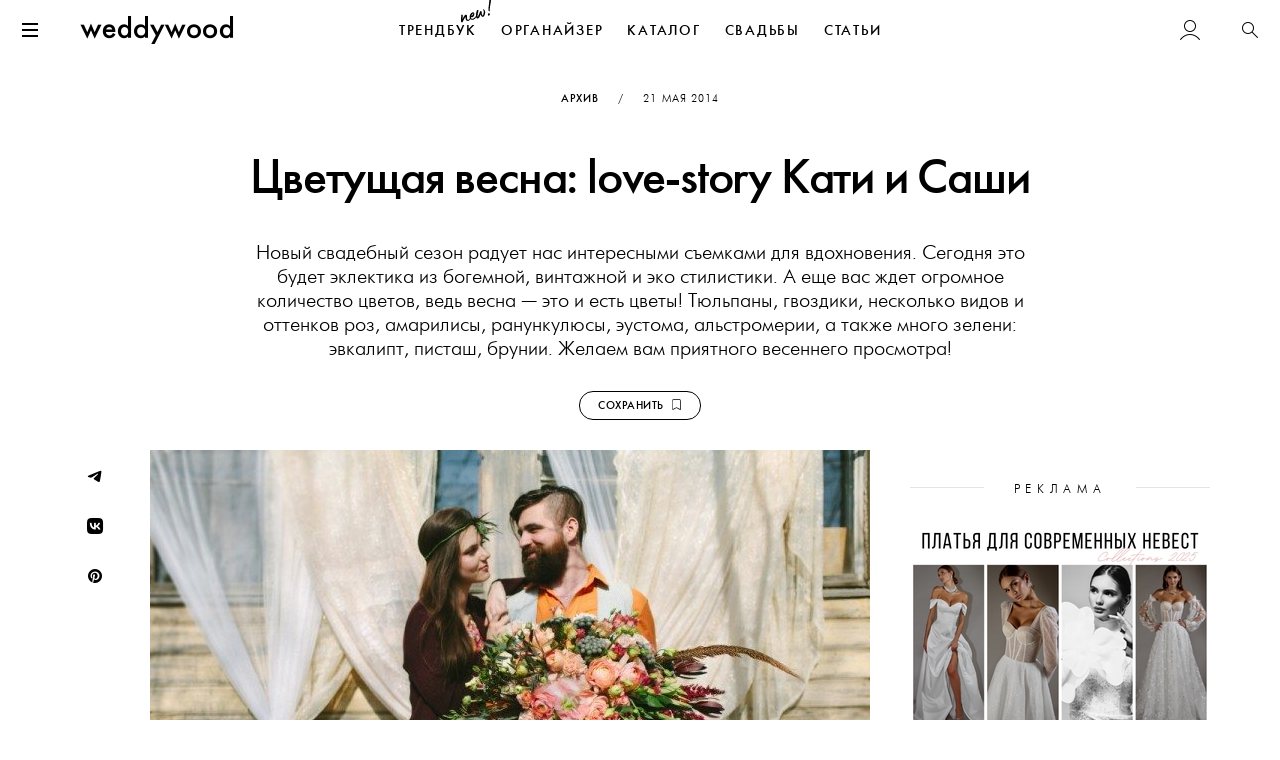

--- FILE ---
content_type: text/html; charset=UTF-8
request_url: https://weddywood.ru/cvetushchaja_vesna_love-story_kati_i_sashi/
body_size: 19847
content:
<!DOCTYPE html>
<html prefix="og: https://ogp.me/ns# fb: https://ogp.me/ns/fb#" lang="ru-RU">
<head>
    <meta charset="UTF-8">
    <meta http-equiv="x-ua-compatible" content="ie=edge">
    <meta name="viewport" content="width=device-width, initial-scale=1">

    <link rel="apple-touch-icon" sizes="180x180" href="/apple-touch-icon.png">
    <link rel="icon" type="image/png" sizes="16x16" href="/favicon-16x16.png">
    <link rel="icon" type="image/png" sizes="32x32" href="/favicon-32x32.png">
    <link rel="icon" type="image/png" sizes="192x192" href="/android-chrome-192x192.png">
    <link rel="manifest" href="/site.webmanifest">
    <link rel="mask-icon" href="/safari-pinned-tab.svg" color="#000000">
    <link rel="shortcut icon" href="/favicon.ico">
    <meta name="apple-mobile-web-app-title" content="weddywood">
    <meta name="application-name" content="weddywood">
    <meta name="msapplication-TileColor" content="#000000">
    <meta name="theme-color" content="#fff">

    <meta name='robots' content='index, follow, max-image-preview:large, max-snippet:-1, max-video-preview:-1' />

	<!-- This site is optimized with the Yoast SEO Premium plugin v26.8 (Yoast SEO v26.8) - https://yoast.com/product/yoast-seo-premium-wordpress/ -->
	<title>Цветущая весна: love-story Кати и Саши - Weddywood</title>
	<meta name="description" content="Новый свадебный сезон радует нас интересными съемками для вдохновения. Сегодня это будет эклектика из богемной, винтажной и эко стилистики. А еще вас ждет огромное количество цветов, ведь весна - это и есть цветы! Тюльпаны, гвоздики, несколько видов и оттенков роз, амарилисы, ранункулюсы, эустома, альстромерии, а также много зелени: эвкалипт, писташ, брунии. Желаем вам приятного весеннего просмотра!" />
	<link rel="canonical" href="https://weddywood.ru/cvetushchaja_vesna_love-story_kati_i_sashi/" />
	<meta property="og:locale" content="ru_RU" />
	<meta property="og:type" content="article" />
	<meta property="og:title" content="Цветущая весна: love-story Кати и Саши" />
	<meta property="og:description" content="Новый свадебный сезон радует нас интересными съемками для вдохновения. Сегодня это будет эклектика из богемной, винтажной и эко стилистики. А еще вас ждет огромное количество цветов, ведь весна - это и есть цветы! Тюльпаны, гвоздики, несколько видов и оттенков роз, амарилисы, ранункулюсы, эустома, альстромерии, а также много зелени: эвкалипт, писташ, брунии. Желаем вам приятного весеннего просмотра!" />
	<meta property="og:url" content="https://weddywood.ru/cvetushchaja_vesna_love-story_kati_i_sashi/" />
	<meta property="og:site_name" content="Weddywood" />
	<meta property="article:publisher" content="https://www.facebook.com/Weddywood" />
	<meta property="article:published_time" content="2014-05-21T04:31:53+00:00" />
	<meta property="article:modified_time" content="2016-11-21T09:15:19+00:00" />
	<meta property="og:image" content="https://s.weddywood.ru/wp-content/uploads/2014/05/Цветущая-весна-love-story-Кати-и-Саши-24.jpg" />
	<meta property="og:image:width" content="960" />
	<meta property="og:image:height" content="678" />
	<meta property="og:image:type" content="image/jpeg" />
	<meta name="author" content="Weddywood" />
	<meta name="twitter:card" content="summary_large_image" />
	<meta name="twitter:label1" content="Написано автором" />
	<meta name="twitter:data1" content="Weddywood" />
	<script type="application/ld+json" class="yoast-schema-graph">{"@context":"https://schema.org","@graph":[{"@type":"Article","@id":"https://weddywood.ru/cvetushchaja_vesna_love-story_kati_i_sashi/#article","isPartOf":{"@id":"https://weddywood.ru/cvetushchaja_vesna_love-story_kati_i_sashi/"},"author":{"name":"Weddywood","@id":"https://weddywood.ru/#/schema/person/c5b410f762f7f4c24099b8d6d93a6f0c"},"headline":"Цветущая весна: love-story Кати и Саши","datePublished":"2014-05-21T04:31:53+00:00","dateModified":"2016-11-21T09:15:19+00:00","mainEntityOfPage":{"@id":"https://weddywood.ru/cvetushchaja_vesna_love-story_kati_i_sashi/"},"wordCount":164,"publisher":{"@id":"https://weddywood.ru/#organization"},"image":{"@id":"https://weddywood.ru/cvetushchaja_vesna_love-story_kati_i_sashi/#primaryimage"},"thumbnailUrl":"https://s.weddywood.ru/wp-content/uploads/2014/05/Цветущая-весна-love-story-Кати-и-Саши-24.jpg","articleSection":["Love-story","Архив","Съёмки"],"inLanguage":"ru-RU"},{"@type":"WebPage","@id":"https://weddywood.ru/cvetushchaja_vesna_love-story_kati_i_sashi/","url":"https://weddywood.ru/cvetushchaja_vesna_love-story_kati_i_sashi/","name":"Цветущая весна: love-story Кати и Саши - Weddywood","isPartOf":{"@id":"https://weddywood.ru/#website"},"primaryImageOfPage":{"@id":"https://weddywood.ru/cvetushchaja_vesna_love-story_kati_i_sashi/#primaryimage"},"image":{"@id":"https://weddywood.ru/cvetushchaja_vesna_love-story_kati_i_sashi/#primaryimage"},"thumbnailUrl":"https://s.weddywood.ru/wp-content/uploads/2014/05/Цветущая-весна-love-story-Кати-и-Саши-24.jpg","datePublished":"2014-05-21T04:31:53+00:00","dateModified":"2016-11-21T09:15:19+00:00","description":"Новый свадебный сезон радует нас интересными съемками для вдохновения. Сегодня это будет эклектика из богемной, винтажной и эко стилистики. А еще вас ждет огромное количество цветов, ведь весна - это и есть цветы! Тюльпаны, гвоздики, несколько видов и оттенков роз, амарилисы, ранункулюсы, эустома, альстромерии, а также много зелени: эвкалипт, писташ, брунии. Желаем вам приятного весеннего просмотра!","breadcrumb":{"@id":"https://weddywood.ru/cvetushchaja_vesna_love-story_kati_i_sashi/#breadcrumb"},"inLanguage":"ru-RU","potentialAction":[{"@type":"ReadAction","target":["https://weddywood.ru/cvetushchaja_vesna_love-story_kati_i_sashi/"]}]},{"@type":"ImageObject","inLanguage":"ru-RU","@id":"https://weddywood.ru/cvetushchaja_vesna_love-story_kati_i_sashi/#primaryimage","url":"https://s.weddywood.ru/wp-content/uploads/2014/05/Цветущая-весна-love-story-Кати-и-Саши-24.jpg","contentUrl":"https://s.weddywood.ru/wp-content/uploads/2014/05/Цветущая-весна-love-story-Кати-и-Саши-24.jpg","width":960,"height":678},{"@type":"BreadcrumbList","@id":"https://weddywood.ru/cvetushchaja_vesna_love-story_kati_i_sashi/#breadcrumb","itemListElement":[{"@type":"ListItem","position":1,"name":"Советы по подготовке к свадьбе","item":"https://weddywood.ru/category/hints/"},{"@type":"ListItem","position":2,"name":"Реальные истории","item":"https://weddywood.ru/category/hints/real/"},{"@type":"ListItem","position":3,"name":"Love-story","item":"https://weddywood.ru/category/hints/real/love-story/"},{"@type":"ListItem","position":4,"name":"Цветущая весна: love-story Кати и Саши"}]},{"@type":"WebSite","@id":"https://weddywood.ru/#website","url":"https://weddywood.ru/","name":"Weddywood","description":"Свадьбы, Стиль, Эстетика, Любовь","publisher":{"@id":"https://weddywood.ru/#organization"},"alternateName":"Веддивуд","potentialAction":[{"@type":"SearchAction","target":{"@type":"EntryPoint","urlTemplate":"https://weddywood.ru/?s={search_term_string}"},"query-input":{"@type":"PropertyValueSpecification","valueRequired":true,"valueName":"search_term_string"}}],"inLanguage":"ru-RU"},{"@type":"Organization","@id":"https://weddywood.ru/#organization","name":"Weddywood","alternateName":"Веддивуд","url":"https://weddywood.ru/","logo":{"@type":"ImageObject","inLanguage":"ru-RU","@id":"https://weddywood.ru/#/schema/logo/image/","url":"https://s.weddywood.ru/wp-content/uploads/2024/01/email-header.png","contentUrl":"https://s.weddywood.ru/wp-content/uploads/2024/01/email-header.png","width":540,"height":99,"caption":"Weddywood"},"image":{"@id":"https://weddywood.ru/#/schema/logo/image/"},"sameAs":["https://www.facebook.com/Weddywood","https://instagram.com/weddywood/","https://www.pinterest.com/weddywood/","https://t.me/weddywood_ru/","https://vk.com/weddywood"]},{"@type":"Person","@id":"https://weddywood.ru/#/schema/person/c5b410f762f7f4c24099b8d6d93a6f0c","name":"Weddywood","image":{"@type":"ImageObject","inLanguage":"ru-RU","@id":"https://weddywood.ru/#/schema/person/image/","url":"https://s.weddywood.ru/wp-content/uploads/avatars/2/1725371273-bpthumb.png","contentUrl":"https://s.weddywood.ru/wp-content/uploads/avatars/2/1725371273-bpthumb.png","caption":"Weddywood"},"description":"Weddywood — проект для невест, женихов и свадебных профессионалов, которые создают свадьбы со вкусом","sameAs":["https://weddywood.ru"],"url":"https://weddywood.ru/author/weddywood/"}]}</script>
	<meta property="og:see_also" content="https://weddywood.ru/poljana_zalitaja_solncem_svadba_pashi_i_jany/">
<meta property="og:see_also" content="https://weddywood.ru/majskoe_teplo_love-story_eleny_i_antona/">

	<!-- / Yoast SEO Premium plugin. -->


<link rel='stylesheet' id='fancybox-css' href='https://weddywood.ru/src/node_modules/@fancyapps/fancybox/dist/jquery.fancybox.min.css?ver=3.5.7' media='all' />
<link rel='stylesheet' id='km-theme-style-css' href='https://weddywood.ru/wp-content/themes/weddywood/style.css?ver=3.3666' media='all' />
<script src="https://weddywood.ru/wp-includes/js/jquery/jquery.min.js?ver=3.7.1" id="jquery-core-js"></script>
<script>
        //<![CDATA[
        var themeSlug = "weddywood",  
        themeUrl = "https://weddywood.ru/wp-content/themes/weddywood/",  
        adminEmail = "info@weddywood.ru", 
        siteUrl = "https://weddywood.ru", 
        siteStaticUrl = "https://s.weddywood.ru", 
        currentObjectID = "45926",
        currentUserID = "0",
        currentUserIsPro = "",
        currentWPNonce = "21a999a91f",
        KM = {};
        window.dataLayer = window.dataLayer || [];
        //]]>
        </script><style>
.loader-cloak { display: none }
[v-cloak]>* { display: none }
[v-cloak] .loader-cloak { height: 100vh; display: block!important }
.hidden {display: none !important;}
</style>
	<script type="text/javascript">var ajaxurl = 'https://weddywood.ru/wp-admin/admin-ajax.php';</script>


            <script>(function (d, w, c) { (w[c] = w[c] || []).push(function() { try { w.yaCounter32333875 = new Ya.Metrika({ id:32333875, clickmap:true, trackLinks:true, accurateTrackBounce:true }); } catch(e) { } }); var n = d.getElementsByTagName("script")[0], x = "https://mc.yandex.ru/metrika/watch.js", s = d.createElement("script"), f = function () { n.parentNode.insertBefore(s, n); }; for (var i = 0; i < document.scripts.length; i++) { if (document.scripts[i].src === x) { return; } } s.type = "text/javascript"; s.async = true; s.src = x; if (w.opera == "[object Opera]") { d.addEventListener("DOMContentLoaded", f, false); } else { f(); } })(document, window, "yandex_metrika_callbacks"); </script>
            
            <style>
            .live-animation-wrapper {
                display: flex;
                align-items: center;
            }

            .live-animation {
                position: relative;
                width: 17px;
                height: 17px;
            }

            .live-animation .circle {
                width: 7px;
                height: 7px;
                background-color: #bd1919;
                border-radius: 50%;
                position: absolute;
                top: 5px;
                left: 5px;
            }

            .live-animation .ringring {
                border: 3px solid #bd1919;
                border-radius: 30px;
                height: 17px;
                width: 17px;
                position: absolute;
                left: 0;
                top: 0;
                animation: pulsate 1s ease-out infinite;
                opacity: 0;
            }

            @-webkit-keyframes pulsate {
                0% {
                    -webkit-transform: scale(0.1, 0.1);
                    opacity: 0.0;
                }
                50% {
                    opacity: 1.0;
                }
                100% {
                    -webkit-transform: scale(1.2, 1.2);
                    opacity: 0.0;
                }
            }

            /**/

            .circle {
                width: 7px;
                height: 7px;
                background-color: #bd1919;
                border-radius: 50%;
                position: absolute;
                top: 26px;
                right: 1px;
            }

            .ringring {
                border: 3px solid #bd1919;
                -webkit-border-radius: 30px;
                height: 17px;
                width: 17px;
                position: absolute;
                right: -4px;
                top: 21px;
                -webkit-animation: pulsate 1s ease-out;
                -webkit-animation-iteration-count: infinite;
                opacity: 0.0
            }

            @-webkit-keyframes pulsate {
                0% {
                    -webkit-transform: scale(0.1, 0.1);
                    opacity: 0.0;
                }
                50% {
                    opacity: 1.0;
                }
                100% {
                    -webkit-transform: scale(1.2, 1.2);
                    opacity: 0.0;
                }
            }
        </style>
        
<style id='global-styles-inline-css'>
:root{--wp--preset--aspect-ratio--square: 1;--wp--preset--aspect-ratio--4-3: 4/3;--wp--preset--aspect-ratio--3-4: 3/4;--wp--preset--aspect-ratio--3-2: 3/2;--wp--preset--aspect-ratio--2-3: 2/3;--wp--preset--aspect-ratio--16-9: 16/9;--wp--preset--aspect-ratio--9-16: 9/16;--wp--preset--color--black: #000000;--wp--preset--color--cyan-bluish-gray: #abb8c3;--wp--preset--color--white: #ffffff;--wp--preset--color--pale-pink: #f78da7;--wp--preset--color--vivid-red: #cf2e2e;--wp--preset--color--luminous-vivid-orange: #ff6900;--wp--preset--color--luminous-vivid-amber: #fcb900;--wp--preset--color--light-green-cyan: #7bdcb5;--wp--preset--color--vivid-green-cyan: #00d084;--wp--preset--color--pale-cyan-blue: #8ed1fc;--wp--preset--color--vivid-cyan-blue: #0693e3;--wp--preset--color--vivid-purple: #9b51e0;--wp--preset--gradient--vivid-cyan-blue-to-vivid-purple: linear-gradient(135deg,rgb(6,147,227) 0%,rgb(155,81,224) 100%);--wp--preset--gradient--light-green-cyan-to-vivid-green-cyan: linear-gradient(135deg,rgb(122,220,180) 0%,rgb(0,208,130) 100%);--wp--preset--gradient--luminous-vivid-amber-to-luminous-vivid-orange: linear-gradient(135deg,rgb(252,185,0) 0%,rgb(255,105,0) 100%);--wp--preset--gradient--luminous-vivid-orange-to-vivid-red: linear-gradient(135deg,rgb(255,105,0) 0%,rgb(207,46,46) 100%);--wp--preset--gradient--very-light-gray-to-cyan-bluish-gray: linear-gradient(135deg,rgb(238,238,238) 0%,rgb(169,184,195) 100%);--wp--preset--gradient--cool-to-warm-spectrum: linear-gradient(135deg,rgb(74,234,220) 0%,rgb(151,120,209) 20%,rgb(207,42,186) 40%,rgb(238,44,130) 60%,rgb(251,105,98) 80%,rgb(254,248,76) 100%);--wp--preset--gradient--blush-light-purple: linear-gradient(135deg,rgb(255,206,236) 0%,rgb(152,150,240) 100%);--wp--preset--gradient--blush-bordeaux: linear-gradient(135deg,rgb(254,205,165) 0%,rgb(254,45,45) 50%,rgb(107,0,62) 100%);--wp--preset--gradient--luminous-dusk: linear-gradient(135deg,rgb(255,203,112) 0%,rgb(199,81,192) 50%,rgb(65,88,208) 100%);--wp--preset--gradient--pale-ocean: linear-gradient(135deg,rgb(255,245,203) 0%,rgb(182,227,212) 50%,rgb(51,167,181) 100%);--wp--preset--gradient--electric-grass: linear-gradient(135deg,rgb(202,248,128) 0%,rgb(113,206,126) 100%);--wp--preset--gradient--midnight: linear-gradient(135deg,rgb(2,3,129) 0%,rgb(40,116,252) 100%);--wp--preset--font-size--small: 13px;--wp--preset--font-size--medium: 20px;--wp--preset--font-size--large: 36px;--wp--preset--font-size--x-large: 42px;--wp--preset--spacing--20: 0.44rem;--wp--preset--spacing--30: 0.67rem;--wp--preset--spacing--40: 1rem;--wp--preset--spacing--50: 1.5rem;--wp--preset--spacing--60: 2.25rem;--wp--preset--spacing--70: 3.38rem;--wp--preset--spacing--80: 5.06rem;--wp--preset--shadow--natural: 6px 6px 9px rgba(0, 0, 0, 0.2);--wp--preset--shadow--deep: 12px 12px 50px rgba(0, 0, 0, 0.4);--wp--preset--shadow--sharp: 6px 6px 0px rgba(0, 0, 0, 0.2);--wp--preset--shadow--outlined: 6px 6px 0px -3px rgb(255, 255, 255), 6px 6px rgb(0, 0, 0);--wp--preset--shadow--crisp: 6px 6px 0px rgb(0, 0, 0);}:where(.is-layout-flex){gap: 0.5em;}:where(.is-layout-grid){gap: 0.5em;}body .is-layout-flex{display: flex;}.is-layout-flex{flex-wrap: wrap;align-items: center;}.is-layout-flex > :is(*, div){margin: 0;}body .is-layout-grid{display: grid;}.is-layout-grid > :is(*, div){margin: 0;}:where(.wp-block-columns.is-layout-flex){gap: 2em;}:where(.wp-block-columns.is-layout-grid){gap: 2em;}:where(.wp-block-post-template.is-layout-flex){gap: 1.25em;}:where(.wp-block-post-template.is-layout-grid){gap: 1.25em;}.has-black-color{color: var(--wp--preset--color--black) !important;}.has-cyan-bluish-gray-color{color: var(--wp--preset--color--cyan-bluish-gray) !important;}.has-white-color{color: var(--wp--preset--color--white) !important;}.has-pale-pink-color{color: var(--wp--preset--color--pale-pink) !important;}.has-vivid-red-color{color: var(--wp--preset--color--vivid-red) !important;}.has-luminous-vivid-orange-color{color: var(--wp--preset--color--luminous-vivid-orange) !important;}.has-luminous-vivid-amber-color{color: var(--wp--preset--color--luminous-vivid-amber) !important;}.has-light-green-cyan-color{color: var(--wp--preset--color--light-green-cyan) !important;}.has-vivid-green-cyan-color{color: var(--wp--preset--color--vivid-green-cyan) !important;}.has-pale-cyan-blue-color{color: var(--wp--preset--color--pale-cyan-blue) !important;}.has-vivid-cyan-blue-color{color: var(--wp--preset--color--vivid-cyan-blue) !important;}.has-vivid-purple-color{color: var(--wp--preset--color--vivid-purple) !important;}.has-black-background-color{background-color: var(--wp--preset--color--black) !important;}.has-cyan-bluish-gray-background-color{background-color: var(--wp--preset--color--cyan-bluish-gray) !important;}.has-white-background-color{background-color: var(--wp--preset--color--white) !important;}.has-pale-pink-background-color{background-color: var(--wp--preset--color--pale-pink) !important;}.has-vivid-red-background-color{background-color: var(--wp--preset--color--vivid-red) !important;}.has-luminous-vivid-orange-background-color{background-color: var(--wp--preset--color--luminous-vivid-orange) !important;}.has-luminous-vivid-amber-background-color{background-color: var(--wp--preset--color--luminous-vivid-amber) !important;}.has-light-green-cyan-background-color{background-color: var(--wp--preset--color--light-green-cyan) !important;}.has-vivid-green-cyan-background-color{background-color: var(--wp--preset--color--vivid-green-cyan) !important;}.has-pale-cyan-blue-background-color{background-color: var(--wp--preset--color--pale-cyan-blue) !important;}.has-vivid-cyan-blue-background-color{background-color: var(--wp--preset--color--vivid-cyan-blue) !important;}.has-vivid-purple-background-color{background-color: var(--wp--preset--color--vivid-purple) !important;}.has-black-border-color{border-color: var(--wp--preset--color--black) !important;}.has-cyan-bluish-gray-border-color{border-color: var(--wp--preset--color--cyan-bluish-gray) !important;}.has-white-border-color{border-color: var(--wp--preset--color--white) !important;}.has-pale-pink-border-color{border-color: var(--wp--preset--color--pale-pink) !important;}.has-vivid-red-border-color{border-color: var(--wp--preset--color--vivid-red) !important;}.has-luminous-vivid-orange-border-color{border-color: var(--wp--preset--color--luminous-vivid-orange) !important;}.has-luminous-vivid-amber-border-color{border-color: var(--wp--preset--color--luminous-vivid-amber) !important;}.has-light-green-cyan-border-color{border-color: var(--wp--preset--color--light-green-cyan) !important;}.has-vivid-green-cyan-border-color{border-color: var(--wp--preset--color--vivid-green-cyan) !important;}.has-pale-cyan-blue-border-color{border-color: var(--wp--preset--color--pale-cyan-blue) !important;}.has-vivid-cyan-blue-border-color{border-color: var(--wp--preset--color--vivid-cyan-blue) !important;}.has-vivid-purple-border-color{border-color: var(--wp--preset--color--vivid-purple) !important;}.has-vivid-cyan-blue-to-vivid-purple-gradient-background{background: var(--wp--preset--gradient--vivid-cyan-blue-to-vivid-purple) !important;}.has-light-green-cyan-to-vivid-green-cyan-gradient-background{background: var(--wp--preset--gradient--light-green-cyan-to-vivid-green-cyan) !important;}.has-luminous-vivid-amber-to-luminous-vivid-orange-gradient-background{background: var(--wp--preset--gradient--luminous-vivid-amber-to-luminous-vivid-orange) !important;}.has-luminous-vivid-orange-to-vivid-red-gradient-background{background: var(--wp--preset--gradient--luminous-vivid-orange-to-vivid-red) !important;}.has-very-light-gray-to-cyan-bluish-gray-gradient-background{background: var(--wp--preset--gradient--very-light-gray-to-cyan-bluish-gray) !important;}.has-cool-to-warm-spectrum-gradient-background{background: var(--wp--preset--gradient--cool-to-warm-spectrum) !important;}.has-blush-light-purple-gradient-background{background: var(--wp--preset--gradient--blush-light-purple) !important;}.has-blush-bordeaux-gradient-background{background: var(--wp--preset--gradient--blush-bordeaux) !important;}.has-luminous-dusk-gradient-background{background: var(--wp--preset--gradient--luminous-dusk) !important;}.has-pale-ocean-gradient-background{background: var(--wp--preset--gradient--pale-ocean) !important;}.has-electric-grass-gradient-background{background: var(--wp--preset--gradient--electric-grass) !important;}.has-midnight-gradient-background{background: var(--wp--preset--gradient--midnight) !important;}.has-small-font-size{font-size: var(--wp--preset--font-size--small) !important;}.has-medium-font-size{font-size: var(--wp--preset--font-size--medium) !important;}.has-large-font-size{font-size: var(--wp--preset--font-size--large) !important;}.has-x-large-font-size{font-size: var(--wp--preset--font-size--x-large) !important;}
/*# sourceURL=global-styles-inline-css */
</style>
</head>

<body class="bp-legacy wp-singular post-template-default single single-post postid-45926 single-format-standard wp-theme-weddywood">
<noscript><div><img src="https://mc.yandex.ru/watch/32333875" style="position:absolute; left:-9999px;" alt="" /></div></noscript>


<div id="page">

    <a class="sr-only" href="#content">Перейти к содержанию</a>

    
        <div id="header-all">
            <div id="header-main" class="relative">
                <div class="header-wrapper">
                    <header class="header-bar relative">
                        <div class="header-floated-block text-center">

                            <button id="header-toggle" type="button" class="pull-left relative">
                                <span class="icon-bar"></span>
                                <span class="icon-bar"></span>
                                <span class="icon-bar"></span>
                                <span class="sr-only">Меню</span>
                            </button>

                            <div class="header-logo">
                                <a class="relative" href="https://weddywood.ru/">
                                    <span class="icon-logo"></span>
                                    <span class="sr-only">Weddywood</span>
                                                                    </a>
                            </div>

                            <div class="search-icon pull-right hidden-xs">
                                <a href="#" data-toggle="dropdown" data-target="#search" role="button" aria-haspopup="true" aria-expanded="false">
    <i class="icon-search"></i>
    <span class="sr-only">Поиск</span>
</a>                            </div>

                            <div class="header-account pull-right dropdown relative">
                                <a class="lwa-btn lwa-btn-header flex-center" href="#" data-target="#lwa-login"><i class="icon-user"></i></a>                            </div>

                            
                        </div>
                    </header>

                    <div class="header-menu scroll-horizontal-wrapper ">
                        
        <ul class="nav nav-tabs-header scroll-horizontal">

            <li class="">
                <a href="/trendbook-26/" class="relative">
                    ТРЕНДБУК
                    <div id="nav-icon-new"><svg xmlns="http://www.w3.org/2000/svg" xml:space="preserve" width="30" height="30" viewBox="90.675 4.944 262.115 199.083"><path d="M154.787 190.864c1.684-.426 3.32-1.039 4.723-1.789 5.094-2.68 7.941-6.387 11.813-13.137 3.215-5.391 3.805-12.508 2.313-11.332-2.664 2.066-5.09 5.066-5.887 5.863-3.172 3.191-8.727 10.367-13.965 11.691-5.801 1.465-8.016-4.148-9.621-10.512-1.563-6.172-1.625-13.523-1.68-16.891-.148-3.746.262-8.43-.684-12.172s-7.598-6.441-10.594-5.684c-4.117 1.039-11.305 9.621-14.242 14.543-6.34 10.363-7.926 12.754-13.332 22.082 1.605-12.551 2.461-27.297 2.875-29.59-.102-3.559-.246-5.711-6.805-7.242-5.711-1.344-7.492-1.293-7.473 5.871-.344 32.531-2.316 49.949-1.23 54.254.617 2.434 1.883 3.504 3.898 5.188 2.438 1.77 4.359 2.281 5.855 1.902 3.555-.895 5.465-5.957 7.047-9.938 1.906-4.266 6.707-12.844 9.785-18 .887-1.219 10.066-18.465 12.727-21.328-.523 16.059 2.875 27.938 7.566 32.328 4.926 4.53 12.606 4.979 16.911 3.893"/><path d="M195.905 181.075c10.105-2.551 20.617-12.172 25.086-21.262 3.82-7.734 2.168-14.281 1.328-12.875-9.09 15.234-21.289 22.891-30.645 25.254-3.559.898-6.555.859-8.477-.445-3.844-2.613-5.027-8.086-4.762-14.125 3.703 1.254 8.477 1.242 11.844.391.938-.234 1.684-.426 2.387-.801 9.211-4.516 13.633-14.59 14.082-23.063a27 27 0 0 0-.727-9.176c-.281-1.121-.52-2.055-.988-3.133-1.367-3.039-3.008-4.813-6.426-5.742-2.156-.648-4.355-.691-6.414-.172-13.285 3.355-30.5 28.207-25.301 48.789 1.512 5.988 3.301 10.711 10.801 14.391 4.966 2.328 12.228 3.484 18.212 1.969m-15.148-32.403c2.828-10.863 14.074-25.449 16-23.348 2.16 2.242-6.094 16.07-7.633 17.852-1.727 2.625-4.574 6.332-8.367 5.496"/><path d="M236.839 169.746c12.633-1.996 15.133-12.582 19-21.719.602-1.547 5.395-13.309 6.324-15.93 2.035 8.84 5.328 15.574 7.77 18.141 5.113 5.277 9.656 6.719 13.586 5.727 12.727-3.215 19.492-31.594 18.199-43.016-.332-2.105-.664-4.211-1.184-6.27-1.465-5.801-4.004-11.129-8.602-14.348-2.484-1.961-5.996-3.262-7.496-2.883q-1.12.281-.84 1.406.216.84 1.129 2.102c1.223 1.684 2.211 4.02 2.871 6.641 1.09 4.305 1.52 9.172 1.484 13.758-.129 4.215-3.012 31.418-9.754 30.73-1.875-.324-5.027-7.289-6.777-14.215-1.652-6.547-2.09-13.008.203-14.184-.246-4.914-6.82-12.809-12.477-9.988-4.441 2.117-6.195 12.516-8.246 17.012-1.395 3.141-13.59 32.895-15.648 33.414-2.805.707-.555-17.973 1.613-31.461 1.199-6.273 7.012-23.469 5.367-25.242-1.313-1.262-7.543-3.867-11.102-2.969-1.121.285-2.148.941-2.473 2.02-4.555 14.285-7.289 26.324-7.93 31.66-.781 6.367-1.645 17.934.625 26.914 1.893 7.485 5.932 13.235 14.358 12.7M341.206 104.573c.559-40.352 13.086-86.113 11.434-92.664s-9.613-7.324-11.484-6.852c-.938.234-2.059.52-2.195 2.344-.762 14.324-10.297 78.242-8.02 92 1.093 6.691 10.136 10.976 10.265 5.172m-7.254 40.644c4.68-1.18 10.414-9.992 8.902-15.98-1.133-4.492-3.852-6.594-8.344-5.457-6.922 1.746-9.992 10.086-8.813 14.766 1.185 4.675 4.326 7.663 8.255 6.671"/></svg></div>
                </a>
            </li>

            <li class="">
                <a href="/organiser/" class="relative">
                    ОРГАНАЙЗЕР
                </a>
            </li>

            
            <li class="">
                <a href="/svadebnye-professionaly/">
                    КАТАЛОГ
                </a>
            </li>

            <li class="">
                <a href="/category/wedding/">
                    СВАДЬБЫ
                </a>
            </li>

            <li class="">
                <a href="/category/hints/">
                    СТАТЬИ
                </a>
            </li>

                    </ul>

                                                    </div>
                </div>
            </div>

            <div class="header-promo-block">
                            </div>

            <div class="template-notices">
                            </div>

            <div id="header-spacer" style="display: none;">
                <div class="header-wrapper">
                    <div class="header-bar"></div>
                    <div class="header-menu"></div>
                </div>
            </div>
        </div>

        
    
    <div id="content">


    
    <div class="container clearfix">
        
    <article id="post-45926" class="sidebar-in-wrapper margin-bottom-3x with_sidebar post-45926 post type-post status-publish format-standard has-post-thumbnail hentry category-love-story category-archive category-real color-brown color-orange style-party venue-country-club">

                    <header class="page-header text-center margin-top-2x">

                <div class="entry-meta letter-spacing text-uppercase xxsmall ">
                    <a href="https://weddywood.ru/category/archive/">Архив</a>                    <span class="margin-left margin-right letter-spacing">/</span>

                    <span class="screen-reader-text">Опубликовано</span> <a class="font-normal" href="https://weddywood.ru/cvetushchaja_vesna_love-story_kati_i_sashi/" rel="bookmark"><time class="entry-date published" datetime="2014-05-21T08:31:53+03:00">21&nbsp;мая&nbsp;2014</time><time class="updated" datetime="2016-11-21T12:15:19+03:00">21&nbsp;ноября</time></a>                </div>

                
                <h1 class="entry-title">Цветущая весна: love-story Кати и Саши</h1>
                
                <div class="entry-excerpt">
                    <div class="padding-horizontal">
                        <p>Новый свадебный сезон радует нас интересными съемками для вдохновения. Сегодня это будет эклектика из богемной, винтажной и эко стилистики. А еще вас ждет огромное количество цветов, ведь весна &#8212; это и есть цветы! Тюльпаны, гвоздики, несколько видов и оттенков роз, амарилисы, ранункулюсы, эустома, альстромерии, а также много зелени: эвкалипт, писташ, брунии. Желаем вам приятного весеннего просмотра!</p>
                    </div>
                    
            <div class="text-center">
                <a class="margin-top-2x kmLikeBtn like-btn btn btn-sm xxsmall border-radius-extra"
                   data-object_id="45926"
                   data-object_type="post"
                   data-liked="false">
                    <span class="unliked">Сохранить&nbsp;&nbsp;<svg xmlns="http://www.w3.org/2000/svg" width="16" height="16" fill="currentColor" class="bi bi-bookmark" viewBox="0 0 16 16"><path d="M2 2a2 2 0 0 1 2-2h8a2 2 0 0 1 2 2v13.5a.5.5 0 0 1-.777.416L8 13.101l-5.223 2.815A.5.5 0 0 1 2 15.5zm2-1a1 1 0 0 0-1 1v12.566l4.723-2.482a.5.5 0 0 1 .554 0L13 14.566V2a1 1 0 0 0-1-1z"/></svg></span>
                    <span class="liked">Сохранено&nbsp;&nbsp;<svg xmlns="http://www.w3.org/2000/svg" width="16" height="16" fill="currentColor" class="bi bi-bookmark-fill" viewBox="0 0 16 16"><path d="M2 2v13.5a.5.5 0 0 0 .74.439L8 13.069l5.26 2.87A.5.5 0 0 0 14 15.5V2a2 2 0 0 0-2-2H4a2 2 0 0 0-2 2"/></svg></span>
                </a>
            </div>

                                                </div>

                
            </header>
        
        <div class="block-with-sidebar padding-top-2x">

            <div class="post-content margin-bottom-3x relative">
                
                    <div class="excerpt-n-thumbnail">
                                <div class="entry-header-share text-center visible-lg">

            <a class="km_share pointer bg-hover-black clr-hover-white" data-type="tg">
                <i class="icon-telegram"></i>
            </a>

            <a class="km_share pointer bg-hover-black clr-hover-white" data-type="vk"
               data-share_title="Цветущая весна: love-story Кати и Саши"
               data-text="Новый свадебный сезон радует нас интересными съемками для вдохновения. Сегодня это будет эклектика из богемной, винтажной и эко стилистики. А еще вас ждет огромное количество цветов, ведь весна - это и есть цветы! Тюльпаны, гвоздики, несколько видов и оттенков роз, амарилисы, ранункулюсы, эустома, альстромерии, а также много зелени: эвкалипт, писташ, брунии. Желаем вам приятного весеннего просмотра!"
               data-image="https://s.weddywood.ru/wp-content/uploads/2014/05/Цветущая-весна-love-story-Кати-и-Саши-24.jpg">
                <i class="icon-vkontakte"></i>
            </a>

            <a class="km_share pointer bg-hover-black clr-hover-white" data-type="pt"
               data-text="Новый свадебный сезон радует нас интересными съемками для вдохновения. Сегодня это будет эклектика из богемной, винтажной и эко стилистики. А еще вас ждет огромное количество цветов, ведь весна - это и есть цветы! Тюльпаны, гвоздики, несколько видов и оттенков роз, амарилисы, ранункулюсы, эустома, альстромерии, а также много зелени: эвкалипт, писташ, брунии. Желаем вам приятного весеннего просмотра!"
               data-image="https://s.weddywood.ru/wp-content/uploads/2014/05/Цветущая-весна-love-story-Кати-и-Саши-24.jpg">
                <i class="icon-pinterest"></i>
            </a>

        </div>
        
                        <div class="post-thumbnail full-width-resp margin-bottom-3x">
                            <div class="relative">
                                <picture><source  srcset="https://s.weddywood.ru/wp-content/uploads/2014/05/Цветущая-весна-love-story-Кати-и-Саши-24.jpg 960w, https://s.weddywood.ru/wp-content/uploads/2014/05/Цветущая-весна-love-story-Кати-и-Саши-24-540x381.jpg 540w, https://s.weddywood.ru/wp-content/uploads/2014/05/Цветущая-весна-love-story-Кати-и-Саши-24-720x508.jpg 720w" sizes="(max-width: 768px) 100vw, (max-width: 992px) 720px, (max-width: 1200px) 600px, 720px"><img width="960" height="678" src="https://s.weddywood.ru/wp-content/uploads/2014/05/Цветущая-весна-love-story-Кати-и-Саши-24.jpg" class="img-responsive wp-post-image" alt="" decoding="async" fetchpriority="high"></picture>
                                
                                                            </div>
                        </div>
                    </div>

                    
                <div class="entry-content">
                    <blockquote><p>Нам хотелось передать утонченный образ ребят на фоне пробуждающейся весенней теплоты, создать ощущение уютного пространства на природе, гармонично дополняющего декор, показать, как флористика и сервировка создают целостный образ праздничного стола.</p></blockquote>
<div class="full-width-resp tiled-gallery type-rectangular" data-captions-type=""><div><div class="bg-white-darker" style="-webkit-flex: 1;-ms-flex: 1;flex: 1">
	<span class="like-btn-tpl like-btn-tpl__hover">
        <a class="kmLikeBtn like-btn"
           data-object_id="45937"
           data-object_type="attachment"
           data-liked="false">
            <span class="unliked">Сохранить&nbsp;&nbsp;<svg xmlns="http://www.w3.org/2000/svg" width="16" height="16" fill="currentColor" class="bi bi-bookmark" viewBox="0 0 16 16"><path d="M2 2a2 2 0 0 1 2-2h8a2 2 0 0 1 2 2v13.5a.5.5 0 0 1-.777.416L8 13.101l-5.223 2.815A.5.5 0 0 1 2 15.5zm2-1a1 1 0 0 0-1 1v12.566l4.723-2.482a.5.5 0 0 1 .554 0L13 14.566V2a1 1 0 0 0-1-1z"/></svg></span>
            <span class="liked">Сохранено&nbsp;&nbsp;<svg xmlns="http://www.w3.org/2000/svg" width="16" height="16" fill="currentColor" class="bi bi-bookmark-fill" viewBox="0 0 16 16"><path d="M2 2v13.5a.5.5 0 0 0 .74.439L8 13.069l5.26 2.87A.5.5 0 0 0 14 15.5V2a2 2 0 0 0-2-2H4a2 2 0 0 0-2 2"/></svg></span>
        </a>
    </span>
					<a data-fancybox="image"
						rel="45937"
						href="https://weddywood.ru/wp-content/uploads/2014/05/Цветущая-весна-love-story-Кати-и-Саши-11.jpg"
						data-post_terms="[]"
						data-parent="{&quot;permalink&quot;:&quot;https:\/\/weddywood.ru\/cvetushchaja_vesna_love-story_kati_i_sashi\/&quot;,&quot;meta_common&quot;:[],&quot;meta_vendors&quot;:[]}"
                        data-srcset="https://s.weddywood.ru/wp-content/uploads/2014/05/Цветущая-весна-love-story-Кати-и-Саши-11-540x381.jpg 540w, https://s.weddywood.ru/wp-content/uploads/2014/05/Цветущая-весна-love-story-Кати-и-Саши-11-720x508.jpg 720w, https://s.weddywood.ru/wp-content/uploads/2014/05/Цветущая-весна-love-story-Кати-и-Саши-11.jpg 960w"><picture><source  srcset="https://s.weddywood.ru/wp-content/uploads/2014/05/Цветущая-весна-love-story-Кати-и-Саши-11.jpg 960w, https://s.weddywood.ru/wp-content/uploads/2014/05/Цветущая-весна-love-story-Кати-и-Саши-11-540x381.jpg 540w, https://s.weddywood.ru/wp-content/uploads/2014/05/Цветущая-весна-love-story-Кати-и-Саши-11-720x508.jpg 720w" sizes="(max-width: 768px) calc(100vw - 40px), (max-width: 992px) 720px, (max-width: 1200px) 600px, 640px"><img decoding="async" width="960" height="678" src="https://s.weddywood.ru/wp-content/uploads/2014/05/Цветущая-весна-love-story-Кати-и-Саши-11.jpg" class="img-responsive" alt=""></picture>
		           </a></div></div><div><div class="bg-white-darker" style="-webkit-flex: 1;-ms-flex: 1;flex: 1">
	<span class="like-btn-tpl like-btn-tpl__hover">
        <a class="kmLikeBtn like-btn"
           data-object_id="45949"
           data-object_type="attachment"
           data-liked="false">
            <span class="unliked">Сохранить&nbsp;&nbsp;<svg xmlns="http://www.w3.org/2000/svg" width="16" height="16" fill="currentColor" class="bi bi-bookmark" viewBox="0 0 16 16"><path d="M2 2a2 2 0 0 1 2-2h8a2 2 0 0 1 2 2v13.5a.5.5 0 0 1-.777.416L8 13.101l-5.223 2.815A.5.5 0 0 1 2 15.5zm2-1a1 1 0 0 0-1 1v12.566l4.723-2.482a.5.5 0 0 1 .554 0L13 14.566V2a1 1 0 0 0-1-1z"/></svg></span>
            <span class="liked">Сохранено&nbsp;&nbsp;<svg xmlns="http://www.w3.org/2000/svg" width="16" height="16" fill="currentColor" class="bi bi-bookmark-fill" viewBox="0 0 16 16"><path d="M2 2v13.5a.5.5 0 0 0 .74.439L8 13.069l5.26 2.87A.5.5 0 0 0 14 15.5V2a2 2 0 0 0-2-2H4a2 2 0 0 0-2 2"/></svg></span>
        </a>
    </span>
					<a data-fancybox="image"
						rel="45949"
						href="https://weddywood.ru/wp-content/uploads/2014/05/Цветущая-весна-love-story-Кати-и-Саши-23.jpg"
						data-post_terms="[]"
						data-parent="{&quot;permalink&quot;:&quot;https:\/\/weddywood.ru\/cvetushchaja_vesna_love-story_kati_i_sashi\/&quot;,&quot;meta_common&quot;:[],&quot;meta_vendors&quot;:[]}"
                        data-srcset="https://s.weddywood.ru/wp-content/uploads/2014/05/Цветущая-весна-love-story-Кати-и-Саши-23-540x381.jpg 540w, https://s.weddywood.ru/wp-content/uploads/2014/05/Цветущая-весна-love-story-Кати-и-Саши-23-720x508.jpg 720w, https://s.weddywood.ru/wp-content/uploads/2014/05/Цветущая-весна-love-story-Кати-и-Саши-23.jpg 960w"><picture><source  srcset="https://s.weddywood.ru/wp-content/uploads/2014/05/Цветущая-весна-love-story-Кати-и-Саши-23.jpg 960w, https://s.weddywood.ru/wp-content/uploads/2014/05/Цветущая-весна-love-story-Кати-и-Саши-23-540x381.jpg 540w, https://s.weddywood.ru/wp-content/uploads/2014/05/Цветущая-весна-love-story-Кати-и-Саши-23-720x508.jpg 720w" sizes="(max-width: 768px) calc(100vw - 40px), (max-width: 992px) 720px, (max-width: 1200px) 600px, 640px"><img decoding="async" width="960" height="678" src="https://s.weddywood.ru/wp-content/uploads/2014/05/Цветущая-весна-love-story-Кати-и-Саши-23.jpg" class="img-responsive" alt=""></picture>
		           </a></div></div><div><div class="bg-white-darker" style="-webkit-flex: 1;-ms-flex: 1;flex: 1">
	<span class="like-btn-tpl like-btn-tpl__hover">
        <a class="kmLikeBtn like-btn"
           data-object_id="45948"
           data-object_type="attachment"
           data-liked="false">
            <span class="unliked">Сохранить&nbsp;&nbsp;<svg xmlns="http://www.w3.org/2000/svg" width="16" height="16" fill="currentColor" class="bi bi-bookmark" viewBox="0 0 16 16"><path d="M2 2a2 2 0 0 1 2-2h8a2 2 0 0 1 2 2v13.5a.5.5 0 0 1-.777.416L8 13.101l-5.223 2.815A.5.5 0 0 1 2 15.5zm2-1a1 1 0 0 0-1 1v12.566l4.723-2.482a.5.5 0 0 1 .554 0L13 14.566V2a1 1 0 0 0-1-1z"/></svg></span>
            <span class="liked">Сохранено&nbsp;&nbsp;<svg xmlns="http://www.w3.org/2000/svg" width="16" height="16" fill="currentColor" class="bi bi-bookmark-fill" viewBox="0 0 16 16"><path d="M2 2v13.5a.5.5 0 0 0 .74.439L8 13.069l5.26 2.87A.5.5 0 0 0 14 15.5V2a2 2 0 0 0-2-2H4a2 2 0 0 0-2 2"/></svg></span>
        </a>
    </span>
					<a data-fancybox="image"
						rel="45948"
						href="https://weddywood.ru/wp-content/uploads/2014/05/Цветущая-весна-love-story-Кати-и-Саши-22.jpg"
						data-post_terms="[]"
						data-parent="{&quot;permalink&quot;:&quot;https:\/\/weddywood.ru\/cvetushchaja_vesna_love-story_kati_i_sashi\/&quot;,&quot;meta_common&quot;:[],&quot;meta_vendors&quot;:[]}"
                        data-srcset="https://s.weddywood.ru/wp-content/uploads/2014/05/Цветущая-весна-love-story-Кати-и-Саши-22-540x381.jpg 540w, https://s.weddywood.ru/wp-content/uploads/2014/05/Цветущая-весна-love-story-Кати-и-Саши-22-720x508.jpg 720w, https://s.weddywood.ru/wp-content/uploads/2014/05/Цветущая-весна-love-story-Кати-и-Саши-22.jpg 960w"><picture><source  srcset="https://s.weddywood.ru/wp-content/uploads/2014/05/Цветущая-весна-love-story-Кати-и-Саши-22.jpg 960w, https://s.weddywood.ru/wp-content/uploads/2014/05/Цветущая-весна-love-story-Кати-и-Саши-22-540x381.jpg 540w, https://s.weddywood.ru/wp-content/uploads/2014/05/Цветущая-весна-love-story-Кати-и-Саши-22-720x508.jpg 720w" sizes="(max-width: 768px) calc(100vw - 40px), (max-width: 992px) 720px, (max-width: 1200px) 600px, 640px"><img loading="lazy" decoding="async" width="960" height="678" src="https://s.weddywood.ru/wp-content/uploads/2014/05/Цветущая-весна-love-story-Кати-и-Саши-22.jpg" class="img-responsive" alt=""></picture>
		           </a></div></div><div><div class="bg-white-darker" style="-webkit-flex: 1;-ms-flex: 1;flex: 1">
	<span class="like-btn-tpl like-btn-tpl__hover">
        <a class="kmLikeBtn like-btn"
           data-object_id="45947"
           data-object_type="attachment"
           data-liked="false">
            <span class="unliked">Сохранить&nbsp;&nbsp;<svg xmlns="http://www.w3.org/2000/svg" width="16" height="16" fill="currentColor" class="bi bi-bookmark" viewBox="0 0 16 16"><path d="M2 2a2 2 0 0 1 2-2h8a2 2 0 0 1 2 2v13.5a.5.5 0 0 1-.777.416L8 13.101l-5.223 2.815A.5.5 0 0 1 2 15.5zm2-1a1 1 0 0 0-1 1v12.566l4.723-2.482a.5.5 0 0 1 .554 0L13 14.566V2a1 1 0 0 0-1-1z"/></svg></span>
            <span class="liked">Сохранено&nbsp;&nbsp;<svg xmlns="http://www.w3.org/2000/svg" width="16" height="16" fill="currentColor" class="bi bi-bookmark-fill" viewBox="0 0 16 16"><path d="M2 2v13.5a.5.5 0 0 0 .74.439L8 13.069l5.26 2.87A.5.5 0 0 0 14 15.5V2a2 2 0 0 0-2-2H4a2 2 0 0 0-2 2"/></svg></span>
        </a>
    </span>
					<a data-fancybox="image"
						rel="45947"
						href="https://weddywood.ru/wp-content/uploads/2014/05/Цветущая-весна-love-story-Кати-и-Саши-21.jpg"
						data-post_terms="[]"
						data-parent="{&quot;permalink&quot;:&quot;https:\/\/weddywood.ru\/cvetushchaja_vesna_love-story_kati_i_sashi\/&quot;,&quot;meta_common&quot;:[],&quot;meta_vendors&quot;:[]}"
                        data-srcset="https://s.weddywood.ru/wp-content/uploads/2014/05/Цветущая-весна-love-story-Кати-и-Саши-21-540x763.jpg 540w, https://s.weddywood.ru/wp-content/uploads/2014/05/Цветущая-весна-love-story-Кати-и-Саши-21-720x1017.jpg 720w, https://s.weddywood.ru/wp-content/uploads/2014/05/Цветущая-весна-love-story-Кати-и-Саши-21.jpg 960w"><picture><source  srcset="https://s.weddywood.ru/wp-content/uploads/2014/05/Цветущая-весна-love-story-Кати-и-Саши-21.jpg 960w, https://s.weddywood.ru/wp-content/uploads/2014/05/Цветущая-весна-love-story-Кати-и-Саши-21-540x763.jpg 540w, https://s.weddywood.ru/wp-content/uploads/2014/05/Цветущая-весна-love-story-Кати-и-Саши-21-720x1017.jpg 720w" sizes="(max-width: 768px) calc(100vw - 40px), (max-width: 992px) 720px, (max-width: 1200px) 600px, 640px"><img loading="lazy" decoding="async" width="960" height="1357" src="https://s.weddywood.ru/wp-content/uploads/2014/05/Цветущая-весна-love-story-Кати-и-Саши-21.jpg" class="img-responsive" alt=""></picture>
		           </a></div></div><div><div class="bg-white-darker" style="-webkit-flex: 1;-ms-flex: 1;flex: 1">
	<span class="like-btn-tpl like-btn-tpl__hover">
        <a class="kmLikeBtn like-btn"
           data-object_id="45946"
           data-object_type="attachment"
           data-liked="false">
            <span class="unliked">Сохранить&nbsp;&nbsp;<svg xmlns="http://www.w3.org/2000/svg" width="16" height="16" fill="currentColor" class="bi bi-bookmark" viewBox="0 0 16 16"><path d="M2 2a2 2 0 0 1 2-2h8a2 2 0 0 1 2 2v13.5a.5.5 0 0 1-.777.416L8 13.101l-5.223 2.815A.5.5 0 0 1 2 15.5zm2-1a1 1 0 0 0-1 1v12.566l4.723-2.482a.5.5 0 0 1 .554 0L13 14.566V2a1 1 0 0 0-1-1z"/></svg></span>
            <span class="liked">Сохранено&nbsp;&nbsp;<svg xmlns="http://www.w3.org/2000/svg" width="16" height="16" fill="currentColor" class="bi bi-bookmark-fill" viewBox="0 0 16 16"><path d="M2 2v13.5a.5.5 0 0 0 .74.439L8 13.069l5.26 2.87A.5.5 0 0 0 14 15.5V2a2 2 0 0 0-2-2H4a2 2 0 0 0-2 2"/></svg></span>
        </a>
    </span>
					<a data-fancybox="image"
						rel="45946"
						href="https://weddywood.ru/wp-content/uploads/2014/05/Цветущая-весна-love-story-Кати-и-Саши-20.jpg"
						data-post_terms="[]"
						data-parent="{&quot;permalink&quot;:&quot;https:\/\/weddywood.ru\/cvetushchaja_vesna_love-story_kati_i_sashi\/&quot;,&quot;meta_common&quot;:[],&quot;meta_vendors&quot;:[]}"
                        data-srcset="https://s.weddywood.ru/wp-content/uploads/2014/05/Цветущая-весна-love-story-Кати-и-Саши-20-540x381.jpg 540w, https://s.weddywood.ru/wp-content/uploads/2014/05/Цветущая-весна-love-story-Кати-и-Саши-20-720x508.jpg 720w, https://s.weddywood.ru/wp-content/uploads/2014/05/Цветущая-весна-love-story-Кати-и-Саши-20.jpg 960w"><picture><source  srcset="https://s.weddywood.ru/wp-content/uploads/2014/05/Цветущая-весна-love-story-Кати-и-Саши-20.jpg 960w, https://s.weddywood.ru/wp-content/uploads/2014/05/Цветущая-весна-love-story-Кати-и-Саши-20-540x381.jpg 540w, https://s.weddywood.ru/wp-content/uploads/2014/05/Цветущая-весна-love-story-Кати-и-Саши-20-720x508.jpg 720w" sizes="(max-width: 768px) calc(100vw - 40px), (max-width: 992px) 720px, (max-width: 1200px) 600px, 640px"><img loading="lazy" decoding="async" width="960" height="678" src="https://s.weddywood.ru/wp-content/uploads/2014/05/Цветущая-весна-love-story-Кати-и-Саши-20.jpg" class="img-responsive" alt=""></picture>
		           </a></div></div><div><div class="bg-white-darker" style="-webkit-flex: 1;-ms-flex: 1;flex: 1">
	<span class="like-btn-tpl like-btn-tpl__hover">
        <a class="kmLikeBtn like-btn"
           data-object_id="45945"
           data-object_type="attachment"
           data-liked="false">
            <span class="unliked">Сохранить&nbsp;&nbsp;<svg xmlns="http://www.w3.org/2000/svg" width="16" height="16" fill="currentColor" class="bi bi-bookmark" viewBox="0 0 16 16"><path d="M2 2a2 2 0 0 1 2-2h8a2 2 0 0 1 2 2v13.5a.5.5 0 0 1-.777.416L8 13.101l-5.223 2.815A.5.5 0 0 1 2 15.5zm2-1a1 1 0 0 0-1 1v12.566l4.723-2.482a.5.5 0 0 1 .554 0L13 14.566V2a1 1 0 0 0-1-1z"/></svg></span>
            <span class="liked">Сохранено&nbsp;&nbsp;<svg xmlns="http://www.w3.org/2000/svg" width="16" height="16" fill="currentColor" class="bi bi-bookmark-fill" viewBox="0 0 16 16"><path d="M2 2v13.5a.5.5 0 0 0 .74.439L8 13.069l5.26 2.87A.5.5 0 0 0 14 15.5V2a2 2 0 0 0-2-2H4a2 2 0 0 0-2 2"/></svg></span>
        </a>
    </span>
					<a data-fancybox="image"
						rel="45945"
						href="https://weddywood.ru/wp-content/uploads/2014/05/Цветущая-весна-love-story-Кати-и-Саши-19.jpg"
						data-post_terms="[]"
						data-parent="{&quot;permalink&quot;:&quot;https:\/\/weddywood.ru\/cvetushchaja_vesna_love-story_kati_i_sashi\/&quot;,&quot;meta_common&quot;:[],&quot;meta_vendors&quot;:[]}"
                        data-srcset="https://s.weddywood.ru/wp-content/uploads/2014/05/Цветущая-весна-love-story-Кати-и-Саши-19-540x381.jpg 540w, https://s.weddywood.ru/wp-content/uploads/2014/05/Цветущая-весна-love-story-Кати-и-Саши-19-720x508.jpg 720w, https://s.weddywood.ru/wp-content/uploads/2014/05/Цветущая-весна-love-story-Кати-и-Саши-19.jpg 960w"><picture><source  srcset="https://s.weddywood.ru/wp-content/uploads/2014/05/Цветущая-весна-love-story-Кати-и-Саши-19.jpg 960w, https://s.weddywood.ru/wp-content/uploads/2014/05/Цветущая-весна-love-story-Кати-и-Саши-19-540x381.jpg 540w, https://s.weddywood.ru/wp-content/uploads/2014/05/Цветущая-весна-love-story-Кати-и-Саши-19-720x508.jpg 720w" sizes="(max-width: 768px) calc(100vw - 40px), (max-width: 992px) 720px, (max-width: 1200px) 600px, 640px"><img loading="lazy" decoding="async" width="960" height="678" src="https://s.weddywood.ru/wp-content/uploads/2014/05/Цветущая-весна-love-story-Кати-и-Саши-19.jpg" class="img-responsive" alt=""></picture>
		           </a></div></div><div><div class="bg-white-darker" style="-webkit-flex: 1;-ms-flex: 1;flex: 1">
	<span class="like-btn-tpl like-btn-tpl__hover">
        <a class="kmLikeBtn like-btn"
           data-object_id="45944"
           data-object_type="attachment"
           data-liked="false">
            <span class="unliked">Сохранить&nbsp;&nbsp;<svg xmlns="http://www.w3.org/2000/svg" width="16" height="16" fill="currentColor" class="bi bi-bookmark" viewBox="0 0 16 16"><path d="M2 2a2 2 0 0 1 2-2h8a2 2 0 0 1 2 2v13.5a.5.5 0 0 1-.777.416L8 13.101l-5.223 2.815A.5.5 0 0 1 2 15.5zm2-1a1 1 0 0 0-1 1v12.566l4.723-2.482a.5.5 0 0 1 .554 0L13 14.566V2a1 1 0 0 0-1-1z"/></svg></span>
            <span class="liked">Сохранено&nbsp;&nbsp;<svg xmlns="http://www.w3.org/2000/svg" width="16" height="16" fill="currentColor" class="bi bi-bookmark-fill" viewBox="0 0 16 16"><path d="M2 2v13.5a.5.5 0 0 0 .74.439L8 13.069l5.26 2.87A.5.5 0 0 0 14 15.5V2a2 2 0 0 0-2-2H4a2 2 0 0 0-2 2"/></svg></span>
        </a>
    </span>
					<a data-fancybox="image"
						rel="45944"
						href="https://weddywood.ru/wp-content/uploads/2014/05/Цветущая-весна-love-story-Кати-и-Саши-18.jpg"
						data-post_terms="[]"
						data-parent="{&quot;permalink&quot;:&quot;https:\/\/weddywood.ru\/cvetushchaja_vesna_love-story_kati_i_sashi\/&quot;,&quot;meta_common&quot;:[],&quot;meta_vendors&quot;:[]}"
                        data-srcset="https://s.weddywood.ru/wp-content/uploads/2014/05/Цветущая-весна-love-story-Кати-и-Саши-18-540x381.jpg 540w, https://s.weddywood.ru/wp-content/uploads/2014/05/Цветущая-весна-love-story-Кати-и-Саши-18-720x508.jpg 720w, https://s.weddywood.ru/wp-content/uploads/2014/05/Цветущая-весна-love-story-Кати-и-Саши-18.jpg 960w"><picture><source  srcset="https://s.weddywood.ru/wp-content/uploads/2014/05/Цветущая-весна-love-story-Кати-и-Саши-18.jpg 960w, https://s.weddywood.ru/wp-content/uploads/2014/05/Цветущая-весна-love-story-Кати-и-Саши-18-540x381.jpg 540w, https://s.weddywood.ru/wp-content/uploads/2014/05/Цветущая-весна-love-story-Кати-и-Саши-18-720x508.jpg 720w" sizes="(max-width: 768px) calc(100vw - 40px), (max-width: 992px) 720px, (max-width: 1200px) 600px, 640px"><img loading="lazy" decoding="async" width="960" height="678" src="https://s.weddywood.ru/wp-content/uploads/2014/05/Цветущая-весна-love-story-Кати-и-Саши-18.jpg" class="img-responsive" alt=""></picture>
		           </a></div></div><div><div class="bg-white-darker" style="-webkit-flex: 1;-ms-flex: 1;flex: 1">
	<span class="like-btn-tpl like-btn-tpl__hover">
        <a class="kmLikeBtn like-btn"
           data-object_id="45943"
           data-object_type="attachment"
           data-liked="false">
            <span class="unliked">Сохранить&nbsp;&nbsp;<svg xmlns="http://www.w3.org/2000/svg" width="16" height="16" fill="currentColor" class="bi bi-bookmark" viewBox="0 0 16 16"><path d="M2 2a2 2 0 0 1 2-2h8a2 2 0 0 1 2 2v13.5a.5.5 0 0 1-.777.416L8 13.101l-5.223 2.815A.5.5 0 0 1 2 15.5zm2-1a1 1 0 0 0-1 1v12.566l4.723-2.482a.5.5 0 0 1 .554 0L13 14.566V2a1 1 0 0 0-1-1z"/></svg></span>
            <span class="liked">Сохранено&nbsp;&nbsp;<svg xmlns="http://www.w3.org/2000/svg" width="16" height="16" fill="currentColor" class="bi bi-bookmark-fill" viewBox="0 0 16 16"><path d="M2 2v13.5a.5.5 0 0 0 .74.439L8 13.069l5.26 2.87A.5.5 0 0 0 14 15.5V2a2 2 0 0 0-2-2H4a2 2 0 0 0-2 2"/></svg></span>
        </a>
    </span>
					<a data-fancybox="image"
						rel="45943"
						href="https://weddywood.ru/wp-content/uploads/2014/05/Цветущая-весна-love-story-Кати-и-Саши-17.jpg"
						data-post_terms="[]"
						data-parent="{&quot;permalink&quot;:&quot;https:\/\/weddywood.ru\/cvetushchaja_vesna_love-story_kati_i_sashi\/&quot;,&quot;meta_common&quot;:[],&quot;meta_vendors&quot;:[]}"
                        data-srcset="https://s.weddywood.ru/wp-content/uploads/2014/05/Цветущая-весна-love-story-Кати-и-Саши-17-540x763.jpg 540w, https://s.weddywood.ru/wp-content/uploads/2014/05/Цветущая-весна-love-story-Кати-и-Саши-17-720x1017.jpg 720w, https://s.weddywood.ru/wp-content/uploads/2014/05/Цветущая-весна-love-story-Кати-и-Саши-17.jpg 960w"><picture><source  srcset="https://s.weddywood.ru/wp-content/uploads/2014/05/Цветущая-весна-love-story-Кати-и-Саши-17.jpg 960w, https://s.weddywood.ru/wp-content/uploads/2014/05/Цветущая-весна-love-story-Кати-и-Саши-17-540x763.jpg 540w, https://s.weddywood.ru/wp-content/uploads/2014/05/Цветущая-весна-love-story-Кати-и-Саши-17-720x1017.jpg 720w" sizes="(max-width: 768px) calc(100vw - 40px), (max-width: 992px) 720px, (max-width: 1200px) 600px, 640px"><img loading="lazy" decoding="async" width="960" height="1357" src="https://s.weddywood.ru/wp-content/uploads/2014/05/Цветущая-весна-love-story-Кати-и-Саши-17.jpg" class="img-responsive" alt=""></picture>
		           </a></div></div><div><div class="bg-white-darker" style="-webkit-flex: 1;-ms-flex: 1;flex: 1">
	<span class="like-btn-tpl like-btn-tpl__hover">
        <a class="kmLikeBtn like-btn"
           data-object_id="45941"
           data-object_type="attachment"
           data-liked="false">
            <span class="unliked">Сохранить&nbsp;&nbsp;<svg xmlns="http://www.w3.org/2000/svg" width="16" height="16" fill="currentColor" class="bi bi-bookmark" viewBox="0 0 16 16"><path d="M2 2a2 2 0 0 1 2-2h8a2 2 0 0 1 2 2v13.5a.5.5 0 0 1-.777.416L8 13.101l-5.223 2.815A.5.5 0 0 1 2 15.5zm2-1a1 1 0 0 0-1 1v12.566l4.723-2.482a.5.5 0 0 1 .554 0L13 14.566V2a1 1 0 0 0-1-1z"/></svg></span>
            <span class="liked">Сохранено&nbsp;&nbsp;<svg xmlns="http://www.w3.org/2000/svg" width="16" height="16" fill="currentColor" class="bi bi-bookmark-fill" viewBox="0 0 16 16"><path d="M2 2v13.5a.5.5 0 0 0 .74.439L8 13.069l5.26 2.87A.5.5 0 0 0 14 15.5V2a2 2 0 0 0-2-2H4a2 2 0 0 0-2 2"/></svg></span>
        </a>
    </span>
					<a data-fancybox="image"
						rel="45941"
						href="https://weddywood.ru/wp-content/uploads/2014/05/Цветущая-весна-love-story-Кати-и-Саши-15.jpg"
						data-post_terms="[]"
						data-parent="{&quot;permalink&quot;:&quot;https:\/\/weddywood.ru\/cvetushchaja_vesna_love-story_kati_i_sashi\/&quot;,&quot;meta_common&quot;:[],&quot;meta_vendors&quot;:[]}"
                        data-srcset="https://s.weddywood.ru/wp-content/uploads/2014/05/Цветущая-весна-love-story-Кати-и-Саши-15-540x381.jpg 540w, https://s.weddywood.ru/wp-content/uploads/2014/05/Цветущая-весна-love-story-Кати-и-Саши-15-720x508.jpg 720w, https://s.weddywood.ru/wp-content/uploads/2014/05/Цветущая-весна-love-story-Кати-и-Саши-15.jpg 960w"><picture><source  srcset="https://s.weddywood.ru/wp-content/uploads/2014/05/Цветущая-весна-love-story-Кати-и-Саши-15.jpg 960w, https://s.weddywood.ru/wp-content/uploads/2014/05/Цветущая-весна-love-story-Кати-и-Саши-15-540x381.jpg 540w, https://s.weddywood.ru/wp-content/uploads/2014/05/Цветущая-весна-love-story-Кати-и-Саши-15-720x508.jpg 720w" sizes="(max-width: 768px) calc(100vw - 40px), (max-width: 992px) 720px, (max-width: 1200px) 600px, 640px"><img loading="lazy" decoding="async" width="960" height="678" src="https://s.weddywood.ru/wp-content/uploads/2014/05/Цветущая-весна-love-story-Кати-и-Саши-15.jpg" class="img-responsive" alt=""></picture>
		           </a></div></div><div><div class="bg-white-darker" style="-webkit-flex: 1;-ms-flex: 1;flex: 1">
	<span class="like-btn-tpl like-btn-tpl__hover">
        <a class="kmLikeBtn like-btn"
           data-object_id="45940"
           data-object_type="attachment"
           data-liked="false">
            <span class="unliked">Сохранить&nbsp;&nbsp;<svg xmlns="http://www.w3.org/2000/svg" width="16" height="16" fill="currentColor" class="bi bi-bookmark" viewBox="0 0 16 16"><path d="M2 2a2 2 0 0 1 2-2h8a2 2 0 0 1 2 2v13.5a.5.5 0 0 1-.777.416L8 13.101l-5.223 2.815A.5.5 0 0 1 2 15.5zm2-1a1 1 0 0 0-1 1v12.566l4.723-2.482a.5.5 0 0 1 .554 0L13 14.566V2a1 1 0 0 0-1-1z"/></svg></span>
            <span class="liked">Сохранено&nbsp;&nbsp;<svg xmlns="http://www.w3.org/2000/svg" width="16" height="16" fill="currentColor" class="bi bi-bookmark-fill" viewBox="0 0 16 16"><path d="M2 2v13.5a.5.5 0 0 0 .74.439L8 13.069l5.26 2.87A.5.5 0 0 0 14 15.5V2a2 2 0 0 0-2-2H4a2 2 0 0 0-2 2"/></svg></span>
        </a>
    </span>
					<a data-fancybox="image"
						rel="45940"
						href="https://weddywood.ru/wp-content/uploads/2014/05/Цветущая-весна-love-story-Кати-и-Саши-14.jpg"
						data-post_terms="[]"
						data-parent="{&quot;permalink&quot;:&quot;https:\/\/weddywood.ru\/cvetushchaja_vesna_love-story_kati_i_sashi\/&quot;,&quot;meta_common&quot;:[],&quot;meta_vendors&quot;:[]}"
                        data-srcset="https://s.weddywood.ru/wp-content/uploads/2014/05/Цветущая-весна-love-story-Кати-и-Саши-14-540x381.jpg 540w, https://s.weddywood.ru/wp-content/uploads/2014/05/Цветущая-весна-love-story-Кати-и-Саши-14-720x508.jpg 720w, https://s.weddywood.ru/wp-content/uploads/2014/05/Цветущая-весна-love-story-Кати-и-Саши-14.jpg 960w"><picture><source  srcset="https://s.weddywood.ru/wp-content/uploads/2014/05/Цветущая-весна-love-story-Кати-и-Саши-14.jpg 960w, https://s.weddywood.ru/wp-content/uploads/2014/05/Цветущая-весна-love-story-Кати-и-Саши-14-540x381.jpg 540w, https://s.weddywood.ru/wp-content/uploads/2014/05/Цветущая-весна-love-story-Кати-и-Саши-14-720x508.jpg 720w" sizes="(max-width: 768px) calc(100vw - 40px), (max-width: 992px) 720px, (max-width: 1200px) 600px, 640px"><img loading="lazy" decoding="async" width="960" height="678" src="https://s.weddywood.ru/wp-content/uploads/2014/05/Цветущая-весна-love-story-Кати-и-Саши-14.jpg" class="img-responsive" alt=""></picture>
		           </a></div></div><div><div class="bg-white-darker" style="-webkit-flex: 1;-ms-flex: 1;flex: 1">
	<span class="like-btn-tpl like-btn-tpl__hover">
        <a class="kmLikeBtn like-btn"
           data-object_id="45939"
           data-object_type="attachment"
           data-liked="false">
            <span class="unliked">Сохранить&nbsp;&nbsp;<svg xmlns="http://www.w3.org/2000/svg" width="16" height="16" fill="currentColor" class="bi bi-bookmark" viewBox="0 0 16 16"><path d="M2 2a2 2 0 0 1 2-2h8a2 2 0 0 1 2 2v13.5a.5.5 0 0 1-.777.416L8 13.101l-5.223 2.815A.5.5 0 0 1 2 15.5zm2-1a1 1 0 0 0-1 1v12.566l4.723-2.482a.5.5 0 0 1 .554 0L13 14.566V2a1 1 0 0 0-1-1z"/></svg></span>
            <span class="liked">Сохранено&nbsp;&nbsp;<svg xmlns="http://www.w3.org/2000/svg" width="16" height="16" fill="currentColor" class="bi bi-bookmark-fill" viewBox="0 0 16 16"><path d="M2 2v13.5a.5.5 0 0 0 .74.439L8 13.069l5.26 2.87A.5.5 0 0 0 14 15.5V2a2 2 0 0 0-2-2H4a2 2 0 0 0-2 2"/></svg></span>
        </a>
    </span>
					<a data-fancybox="image"
						rel="45939"
						href="https://weddywood.ru/wp-content/uploads/2014/05/Цветущая-весна-love-story-Кати-и-Саши-13.jpg"
						data-post_terms="[]"
						data-parent="{&quot;permalink&quot;:&quot;https:\/\/weddywood.ru\/cvetushchaja_vesna_love-story_kati_i_sashi\/&quot;,&quot;meta_common&quot;:[],&quot;meta_vendors&quot;:[]}"
                        data-srcset="https://s.weddywood.ru/wp-content/uploads/2014/05/Цветущая-весна-love-story-Кати-и-Саши-13-540x381.jpg 540w, https://s.weddywood.ru/wp-content/uploads/2014/05/Цветущая-весна-love-story-Кати-и-Саши-13-720x508.jpg 720w, https://s.weddywood.ru/wp-content/uploads/2014/05/Цветущая-весна-love-story-Кати-и-Саши-13.jpg 960w"><picture><source  srcset="https://s.weddywood.ru/wp-content/uploads/2014/05/Цветущая-весна-love-story-Кати-и-Саши-13.jpg 960w, https://s.weddywood.ru/wp-content/uploads/2014/05/Цветущая-весна-love-story-Кати-и-Саши-13-540x381.jpg 540w, https://s.weddywood.ru/wp-content/uploads/2014/05/Цветущая-весна-love-story-Кати-и-Саши-13-720x508.jpg 720w" sizes="(max-width: 768px) calc(100vw - 40px), (max-width: 992px) 720px, (max-width: 1200px) 600px, 640px"><img loading="lazy" decoding="async" width="960" height="678" src="https://s.weddywood.ru/wp-content/uploads/2014/05/Цветущая-весна-love-story-Кати-и-Саши-13.jpg" class="img-responsive" alt=""></picture>
		           </a></div></div><div><div class="bg-white-darker" style="-webkit-flex: 1;-ms-flex: 1;flex: 1">
	<span class="like-btn-tpl like-btn-tpl__hover">
        <a class="kmLikeBtn like-btn"
           data-object_id="45938"
           data-object_type="attachment"
           data-liked="false">
            <span class="unliked">Сохранить&nbsp;&nbsp;<svg xmlns="http://www.w3.org/2000/svg" width="16" height="16" fill="currentColor" class="bi bi-bookmark" viewBox="0 0 16 16"><path d="M2 2a2 2 0 0 1 2-2h8a2 2 0 0 1 2 2v13.5a.5.5 0 0 1-.777.416L8 13.101l-5.223 2.815A.5.5 0 0 1 2 15.5zm2-1a1 1 0 0 0-1 1v12.566l4.723-2.482a.5.5 0 0 1 .554 0L13 14.566V2a1 1 0 0 0-1-1z"/></svg></span>
            <span class="liked">Сохранено&nbsp;&nbsp;<svg xmlns="http://www.w3.org/2000/svg" width="16" height="16" fill="currentColor" class="bi bi-bookmark-fill" viewBox="0 0 16 16"><path d="M2 2v13.5a.5.5 0 0 0 .74.439L8 13.069l5.26 2.87A.5.5 0 0 0 14 15.5V2a2 2 0 0 0-2-2H4a2 2 0 0 0-2 2"/></svg></span>
        </a>
    </span>
					<a data-fancybox="image"
						rel="45938"
						href="https://weddywood.ru/wp-content/uploads/2014/05/Цветущая-весна-love-story-Кати-и-Саши-12.jpg"
						data-post_terms="[]"
						data-parent="{&quot;permalink&quot;:&quot;https:\/\/weddywood.ru\/cvetushchaja_vesna_love-story_kati_i_sashi\/&quot;,&quot;meta_common&quot;:[],&quot;meta_vendors&quot;:[]}"
                        data-srcset="https://s.weddywood.ru/wp-content/uploads/2014/05/Цветущая-весна-love-story-Кати-и-Саши-12-540x381.jpg 540w, https://s.weddywood.ru/wp-content/uploads/2014/05/Цветущая-весна-love-story-Кати-и-Саши-12-720x508.jpg 720w, https://s.weddywood.ru/wp-content/uploads/2014/05/Цветущая-весна-love-story-Кати-и-Саши-12.jpg 960w"><picture><source  srcset="https://s.weddywood.ru/wp-content/uploads/2014/05/Цветущая-весна-love-story-Кати-и-Саши-12.jpg 960w, https://s.weddywood.ru/wp-content/uploads/2014/05/Цветущая-весна-love-story-Кати-и-Саши-12-540x381.jpg 540w, https://s.weddywood.ru/wp-content/uploads/2014/05/Цветущая-весна-love-story-Кати-и-Саши-12-720x508.jpg 720w" sizes="(max-width: 768px) calc(100vw - 40px), (max-width: 992px) 720px, (max-width: 1200px) 600px, 640px"><img loading="lazy" decoding="async" width="960" height="678" src="https://s.weddywood.ru/wp-content/uploads/2014/05/Цветущая-весна-love-story-Кати-и-Саши-12.jpg" class="img-responsive" alt=""></picture>
		           </a></div></div><div><div class="bg-white-darker" style="-webkit-flex: 1;-ms-flex: 1;flex: 1">
	<span class="like-btn-tpl like-btn-tpl__hover">
        <a class="kmLikeBtn like-btn"
           data-object_id="45942"
           data-object_type="attachment"
           data-liked="false">
            <span class="unliked">Сохранить&nbsp;&nbsp;<svg xmlns="http://www.w3.org/2000/svg" width="16" height="16" fill="currentColor" class="bi bi-bookmark" viewBox="0 0 16 16"><path d="M2 2a2 2 0 0 1 2-2h8a2 2 0 0 1 2 2v13.5a.5.5 0 0 1-.777.416L8 13.101l-5.223 2.815A.5.5 0 0 1 2 15.5zm2-1a1 1 0 0 0-1 1v12.566l4.723-2.482a.5.5 0 0 1 .554 0L13 14.566V2a1 1 0 0 0-1-1z"/></svg></span>
            <span class="liked">Сохранено&nbsp;&nbsp;<svg xmlns="http://www.w3.org/2000/svg" width="16" height="16" fill="currentColor" class="bi bi-bookmark-fill" viewBox="0 0 16 16"><path d="M2 2v13.5a.5.5 0 0 0 .74.439L8 13.069l5.26 2.87A.5.5 0 0 0 14 15.5V2a2 2 0 0 0-2-2H4a2 2 0 0 0-2 2"/></svg></span>
        </a>
    </span>
					<a data-fancybox="image"
						rel="45942"
						href="https://weddywood.ru/wp-content/uploads/2014/05/Цветущая-весна-love-story-Кати-и-Саши-16.jpg"
						data-post_terms="[]"
						data-parent="{&quot;permalink&quot;:&quot;https:\/\/weddywood.ru\/cvetushchaja_vesna_love-story_kati_i_sashi\/&quot;,&quot;meta_common&quot;:[],&quot;meta_vendors&quot;:[]}"
                        data-srcset="https://s.weddywood.ru/wp-content/uploads/2014/05/Цветущая-весна-love-story-Кати-и-Саши-16-540x381.jpg 540w, https://s.weddywood.ru/wp-content/uploads/2014/05/Цветущая-весна-love-story-Кати-и-Саши-16-720x508.jpg 720w, https://s.weddywood.ru/wp-content/uploads/2014/05/Цветущая-весна-love-story-Кати-и-Саши-16.jpg 960w"><picture><source  srcset="https://s.weddywood.ru/wp-content/uploads/2014/05/Цветущая-весна-love-story-Кати-и-Саши-16.jpg 960w, https://s.weddywood.ru/wp-content/uploads/2014/05/Цветущая-весна-love-story-Кати-и-Саши-16-540x381.jpg 540w, https://s.weddywood.ru/wp-content/uploads/2014/05/Цветущая-весна-love-story-Кати-и-Саши-16-720x508.jpg 720w" sizes="(max-width: 768px) calc(100vw - 40px), (max-width: 992px) 720px, (max-width: 1200px) 600px, 640px"><img loading="lazy" decoding="async" width="960" height="678" src="https://s.weddywood.ru/wp-content/uploads/2014/05/Цветущая-весна-love-story-Кати-и-Саши-16.jpg" class="img-responsive" alt=""></picture>
		           </a></div></div></div>
<h3>О съемке</h3>
<p>Для съемки была выбрана стилистика бохо+винтаж. От стиля бохо: кружево, вязанные скатерти, золото, перья и элементы одежды. А от стиля винтаж: подсвечники посуда, потертое дерево и одежда. Центральным акцентом стола стала пышная цветочная композиция, сделанная с легким переходом по цвету: от малиново-розового к нежному цвету ванили и персика. </p><p>
С самого утра светило солнце и был сильный ветер, который раздувал перья и зелень в композиции, все было в золотых бликах и аромате цветов. Когда началась сама съемка love-story, ветер стих, и ребята наслаждались друг другом и солнцем, поэтому все получилось красиво, ярко и гармонично.</p>
<div class="full-width-resp tiled-gallery type-rectangular" data-captions-type=""><div><div class="bg-white-darker" style="-webkit-flex: 1;-ms-flex: 1;flex: 1">
	<span class="like-btn-tpl like-btn-tpl__hover">
        <a class="kmLikeBtn like-btn"
           data-object_id="45936"
           data-object_type="attachment"
           data-liked="false">
            <span class="unliked">Сохранить&nbsp;&nbsp;<svg xmlns="http://www.w3.org/2000/svg" width="16" height="16" fill="currentColor" class="bi bi-bookmark" viewBox="0 0 16 16"><path d="M2 2a2 2 0 0 1 2-2h8a2 2 0 0 1 2 2v13.5a.5.5 0 0 1-.777.416L8 13.101l-5.223 2.815A.5.5 0 0 1 2 15.5zm2-1a1 1 0 0 0-1 1v12.566l4.723-2.482a.5.5 0 0 1 .554 0L13 14.566V2a1 1 0 0 0-1-1z"/></svg></span>
            <span class="liked">Сохранено&nbsp;&nbsp;<svg xmlns="http://www.w3.org/2000/svg" width="16" height="16" fill="currentColor" class="bi bi-bookmark-fill" viewBox="0 0 16 16"><path d="M2 2v13.5a.5.5 0 0 0 .74.439L8 13.069l5.26 2.87A.5.5 0 0 0 14 15.5V2a2 2 0 0 0-2-2H4a2 2 0 0 0-2 2"/></svg></span>
        </a>
    </span>
					<a data-fancybox="image"
						rel="45936"
						href="https://weddywood.ru/wp-content/uploads/2014/05/Цветущая-весна-love-story-Кати-и-Саши-10.jpg"
						data-post_terms="[]"
						data-parent="{&quot;permalink&quot;:&quot;https:\/\/weddywood.ru\/cvetushchaja_vesna_love-story_kati_i_sashi\/&quot;,&quot;meta_common&quot;:[],&quot;meta_vendors&quot;:[]}"
                        data-srcset="https://s.weddywood.ru/wp-content/uploads/2014/05/Цветущая-весна-love-story-Кати-и-Саши-10-540x381.jpg 540w, https://s.weddywood.ru/wp-content/uploads/2014/05/Цветущая-весна-love-story-Кати-и-Саши-10-720x508.jpg 720w, https://s.weddywood.ru/wp-content/uploads/2014/05/Цветущая-весна-love-story-Кати-и-Саши-10.jpg 960w"><picture><source  srcset="https://s.weddywood.ru/wp-content/uploads/2014/05/Цветущая-весна-love-story-Кати-и-Саши-10.jpg 960w, https://s.weddywood.ru/wp-content/uploads/2014/05/Цветущая-весна-love-story-Кати-и-Саши-10-540x381.jpg 540w, https://s.weddywood.ru/wp-content/uploads/2014/05/Цветущая-весна-love-story-Кати-и-Саши-10-720x508.jpg 720w" sizes="(max-width: 768px) calc(100vw - 40px), (max-width: 992px) 720px, (max-width: 1200px) 600px, 640px"><img loading="lazy" decoding="async" width="960" height="678" src="https://s.weddywood.ru/wp-content/uploads/2014/05/Цветущая-весна-love-story-Кати-и-Саши-10.jpg" class="img-responsive" alt=""></picture>
		           </a></div></div><div><div class="bg-white-darker" style="-webkit-flex: 1;-ms-flex: 1;flex: 1">
	<span class="like-btn-tpl like-btn-tpl__hover">
        <a class="kmLikeBtn like-btn"
           data-object_id="45935"
           data-object_type="attachment"
           data-liked="false">
            <span class="unliked">Сохранить&nbsp;&nbsp;<svg xmlns="http://www.w3.org/2000/svg" width="16" height="16" fill="currentColor" class="bi bi-bookmark" viewBox="0 0 16 16"><path d="M2 2a2 2 0 0 1 2-2h8a2 2 0 0 1 2 2v13.5a.5.5 0 0 1-.777.416L8 13.101l-5.223 2.815A.5.5 0 0 1 2 15.5zm2-1a1 1 0 0 0-1 1v12.566l4.723-2.482a.5.5 0 0 1 .554 0L13 14.566V2a1 1 0 0 0-1-1z"/></svg></span>
            <span class="liked">Сохранено&nbsp;&nbsp;<svg xmlns="http://www.w3.org/2000/svg" width="16" height="16" fill="currentColor" class="bi bi-bookmark-fill" viewBox="0 0 16 16"><path d="M2 2v13.5a.5.5 0 0 0 .74.439L8 13.069l5.26 2.87A.5.5 0 0 0 14 15.5V2a2 2 0 0 0-2-2H4a2 2 0 0 0-2 2"/></svg></span>
        </a>
    </span>
					<a data-fancybox="image"
						rel="45935"
						href="https://weddywood.ru/wp-content/uploads/2014/05/Цветущая-весна-love-story-Кати-и-Саши-9.jpg"
						data-post_terms="[]"
						data-parent="{&quot;permalink&quot;:&quot;https:\/\/weddywood.ru\/cvetushchaja_vesna_love-story_kati_i_sashi\/&quot;,&quot;meta_common&quot;:[],&quot;meta_vendors&quot;:[]}"
                        data-srcset="https://s.weddywood.ru/wp-content/uploads/2014/05/Цветущая-весна-love-story-Кати-и-Саши-9-540x381.jpg 540w, https://s.weddywood.ru/wp-content/uploads/2014/05/Цветущая-весна-love-story-Кати-и-Саши-9-720x508.jpg 720w, https://s.weddywood.ru/wp-content/uploads/2014/05/Цветущая-весна-love-story-Кати-и-Саши-9.jpg 960w"><picture><source  srcset="https://s.weddywood.ru/wp-content/uploads/2014/05/Цветущая-весна-love-story-Кати-и-Саши-9.jpg 960w, https://s.weddywood.ru/wp-content/uploads/2014/05/Цветущая-весна-love-story-Кати-и-Саши-9-540x381.jpg 540w, https://s.weddywood.ru/wp-content/uploads/2014/05/Цветущая-весна-love-story-Кати-и-Саши-9-720x508.jpg 720w" sizes="(max-width: 768px) calc(100vw - 40px), (max-width: 992px) 720px, (max-width: 1200px) 600px, 640px"><img loading="lazy" decoding="async" width="960" height="678" src="https://s.weddywood.ru/wp-content/uploads/2014/05/Цветущая-весна-love-story-Кати-и-Саши-9.jpg" class="img-responsive" alt=""></picture>
		           </a></div></div><div><div class="bg-white-darker" style="-webkit-flex: 1;-ms-flex: 1;flex: 1">
	<span class="like-btn-tpl like-btn-tpl__hover">
        <a class="kmLikeBtn like-btn"
           data-object_id="45934"
           data-object_type="attachment"
           data-liked="false">
            <span class="unliked">Сохранить&nbsp;&nbsp;<svg xmlns="http://www.w3.org/2000/svg" width="16" height="16" fill="currentColor" class="bi bi-bookmark" viewBox="0 0 16 16"><path d="M2 2a2 2 0 0 1 2-2h8a2 2 0 0 1 2 2v13.5a.5.5 0 0 1-.777.416L8 13.101l-5.223 2.815A.5.5 0 0 1 2 15.5zm2-1a1 1 0 0 0-1 1v12.566l4.723-2.482a.5.5 0 0 1 .554 0L13 14.566V2a1 1 0 0 0-1-1z"/></svg></span>
            <span class="liked">Сохранено&nbsp;&nbsp;<svg xmlns="http://www.w3.org/2000/svg" width="16" height="16" fill="currentColor" class="bi bi-bookmark-fill" viewBox="0 0 16 16"><path d="M2 2v13.5a.5.5 0 0 0 .74.439L8 13.069l5.26 2.87A.5.5 0 0 0 14 15.5V2a2 2 0 0 0-2-2H4a2 2 0 0 0-2 2"/></svg></span>
        </a>
    </span>
					<a data-fancybox="image"
						rel="45934"
						href="https://weddywood.ru/wp-content/uploads/2014/05/Цветущая-весна-love-story-Кати-и-Саши-8.jpg"
						data-post_terms="[]"
						data-parent="{&quot;permalink&quot;:&quot;https:\/\/weddywood.ru\/cvetushchaja_vesna_love-story_kati_i_sashi\/&quot;,&quot;meta_common&quot;:[],&quot;meta_vendors&quot;:[]}"
                        data-srcset="https://s.weddywood.ru/wp-content/uploads/2014/05/Цветущая-весна-love-story-Кати-и-Саши-8-540x381.jpg 540w, https://s.weddywood.ru/wp-content/uploads/2014/05/Цветущая-весна-love-story-Кати-и-Саши-8-720x508.jpg 720w, https://s.weddywood.ru/wp-content/uploads/2014/05/Цветущая-весна-love-story-Кати-и-Саши-8.jpg 960w"><picture><source  srcset="https://s.weddywood.ru/wp-content/uploads/2014/05/Цветущая-весна-love-story-Кати-и-Саши-8.jpg 960w, https://s.weddywood.ru/wp-content/uploads/2014/05/Цветущая-весна-love-story-Кати-и-Саши-8-540x381.jpg 540w, https://s.weddywood.ru/wp-content/uploads/2014/05/Цветущая-весна-love-story-Кати-и-Саши-8-720x508.jpg 720w" sizes="(max-width: 768px) calc(100vw - 40px), (max-width: 992px) 720px, (max-width: 1200px) 600px, 640px"><img loading="lazy" decoding="async" width="960" height="678" src="https://s.weddywood.ru/wp-content/uploads/2014/05/Цветущая-весна-love-story-Кати-и-Саши-8.jpg" class="img-responsive" alt=""></picture>
		           </a></div></div><div><div class="bg-white-darker" style="-webkit-flex: 1;-ms-flex: 1;flex: 1">
	<span class="like-btn-tpl like-btn-tpl__hover">
        <a class="kmLikeBtn like-btn"
           data-object_id="45933"
           data-object_type="attachment"
           data-liked="false">
            <span class="unliked">Сохранить&nbsp;&nbsp;<svg xmlns="http://www.w3.org/2000/svg" width="16" height="16" fill="currentColor" class="bi bi-bookmark" viewBox="0 0 16 16"><path d="M2 2a2 2 0 0 1 2-2h8a2 2 0 0 1 2 2v13.5a.5.5 0 0 1-.777.416L8 13.101l-5.223 2.815A.5.5 0 0 1 2 15.5zm2-1a1 1 0 0 0-1 1v12.566l4.723-2.482a.5.5 0 0 1 .554 0L13 14.566V2a1 1 0 0 0-1-1z"/></svg></span>
            <span class="liked">Сохранено&nbsp;&nbsp;<svg xmlns="http://www.w3.org/2000/svg" width="16" height="16" fill="currentColor" class="bi bi-bookmark-fill" viewBox="0 0 16 16"><path d="M2 2v13.5a.5.5 0 0 0 .74.439L8 13.069l5.26 2.87A.5.5 0 0 0 14 15.5V2a2 2 0 0 0-2-2H4a2 2 0 0 0-2 2"/></svg></span>
        </a>
    </span>
					<a data-fancybox="image"
						rel="45933"
						href="https://weddywood.ru/wp-content/uploads/2014/05/Цветущая-весна-love-story-Кати-и-Саши-7.jpg"
						data-post_terms="[]"
						data-parent="{&quot;permalink&quot;:&quot;https:\/\/weddywood.ru\/cvetushchaja_vesna_love-story_kati_i_sashi\/&quot;,&quot;meta_common&quot;:[],&quot;meta_vendors&quot;:[]}"
                        data-srcset="https://s.weddywood.ru/wp-content/uploads/2014/05/Цветущая-весна-love-story-Кати-и-Саши-7-540x381.jpg 540w, https://s.weddywood.ru/wp-content/uploads/2014/05/Цветущая-весна-love-story-Кати-и-Саши-7-720x508.jpg 720w, https://s.weddywood.ru/wp-content/uploads/2014/05/Цветущая-весна-love-story-Кати-и-Саши-7.jpg 960w"><picture><source  srcset="https://s.weddywood.ru/wp-content/uploads/2014/05/Цветущая-весна-love-story-Кати-и-Саши-7.jpg 960w, https://s.weddywood.ru/wp-content/uploads/2014/05/Цветущая-весна-love-story-Кати-и-Саши-7-540x381.jpg 540w, https://s.weddywood.ru/wp-content/uploads/2014/05/Цветущая-весна-love-story-Кати-и-Саши-7-720x508.jpg 720w" sizes="(max-width: 768px) calc(100vw - 40px), (max-width: 992px) 720px, (max-width: 1200px) 600px, 640px"><img loading="lazy" decoding="async" width="960" height="678" src="https://s.weddywood.ru/wp-content/uploads/2014/05/Цветущая-весна-love-story-Кати-и-Саши-7.jpg" class="img-responsive" alt=""></picture>
		           </a></div></div><div><div class="bg-white-darker" style="-webkit-flex: 1;-ms-flex: 1;flex: 1">
	<span class="like-btn-tpl like-btn-tpl__hover">
        <a class="kmLikeBtn like-btn"
           data-object_id="45932"
           data-object_type="attachment"
           data-liked="false">
            <span class="unliked">Сохранить&nbsp;&nbsp;<svg xmlns="http://www.w3.org/2000/svg" width="16" height="16" fill="currentColor" class="bi bi-bookmark" viewBox="0 0 16 16"><path d="M2 2a2 2 0 0 1 2-2h8a2 2 0 0 1 2 2v13.5a.5.5 0 0 1-.777.416L8 13.101l-5.223 2.815A.5.5 0 0 1 2 15.5zm2-1a1 1 0 0 0-1 1v12.566l4.723-2.482a.5.5 0 0 1 .554 0L13 14.566V2a1 1 0 0 0-1-1z"/></svg></span>
            <span class="liked">Сохранено&nbsp;&nbsp;<svg xmlns="http://www.w3.org/2000/svg" width="16" height="16" fill="currentColor" class="bi bi-bookmark-fill" viewBox="0 0 16 16"><path d="M2 2v13.5a.5.5 0 0 0 .74.439L8 13.069l5.26 2.87A.5.5 0 0 0 14 15.5V2a2 2 0 0 0-2-2H4a2 2 0 0 0-2 2"/></svg></span>
        </a>
    </span>
					<a data-fancybox="image"
						rel="45932"
						href="https://weddywood.ru/wp-content/uploads/2014/05/Цветущая-весна-love-story-Кати-и-Саши-6.jpg"
						data-post_terms="[]"
						data-parent="{&quot;permalink&quot;:&quot;https:\/\/weddywood.ru\/cvetushchaja_vesna_love-story_kati_i_sashi\/&quot;,&quot;meta_common&quot;:[],&quot;meta_vendors&quot;:[]}"
                        data-srcset="https://s.weddywood.ru/wp-content/uploads/2014/05/Цветущая-весна-love-story-Кати-и-Саши-6-540x381.jpg 540w, https://s.weddywood.ru/wp-content/uploads/2014/05/Цветущая-весна-love-story-Кати-и-Саши-6-720x508.jpg 720w, https://s.weddywood.ru/wp-content/uploads/2014/05/Цветущая-весна-love-story-Кати-и-Саши-6.jpg 960w"><picture><source  srcset="https://s.weddywood.ru/wp-content/uploads/2014/05/Цветущая-весна-love-story-Кати-и-Саши-6.jpg 960w, https://s.weddywood.ru/wp-content/uploads/2014/05/Цветущая-весна-love-story-Кати-и-Саши-6-540x381.jpg 540w, https://s.weddywood.ru/wp-content/uploads/2014/05/Цветущая-весна-love-story-Кати-и-Саши-6-720x508.jpg 720w" sizes="(max-width: 768px) calc(100vw - 40px), (max-width: 992px) 720px, (max-width: 1200px) 600px, 640px"><img loading="lazy" decoding="async" width="960" height="678" src="https://s.weddywood.ru/wp-content/uploads/2014/05/Цветущая-весна-love-story-Кати-и-Саши-6.jpg" class="img-responsive" alt=""></picture>
		           </a></div></div><div><div class="bg-white-darker" style="-webkit-flex: 1;-ms-flex: 1;flex: 1">
	<span class="like-btn-tpl like-btn-tpl__hover">
        <a class="kmLikeBtn like-btn"
           data-object_id="45931"
           data-object_type="attachment"
           data-liked="false">
            <span class="unliked">Сохранить&nbsp;&nbsp;<svg xmlns="http://www.w3.org/2000/svg" width="16" height="16" fill="currentColor" class="bi bi-bookmark" viewBox="0 0 16 16"><path d="M2 2a2 2 0 0 1 2-2h8a2 2 0 0 1 2 2v13.5a.5.5 0 0 1-.777.416L8 13.101l-5.223 2.815A.5.5 0 0 1 2 15.5zm2-1a1 1 0 0 0-1 1v12.566l4.723-2.482a.5.5 0 0 1 .554 0L13 14.566V2a1 1 0 0 0-1-1z"/></svg></span>
            <span class="liked">Сохранено&nbsp;&nbsp;<svg xmlns="http://www.w3.org/2000/svg" width="16" height="16" fill="currentColor" class="bi bi-bookmark-fill" viewBox="0 0 16 16"><path d="M2 2v13.5a.5.5 0 0 0 .74.439L8 13.069l5.26 2.87A.5.5 0 0 0 14 15.5V2a2 2 0 0 0-2-2H4a2 2 0 0 0-2 2"/></svg></span>
        </a>
    </span>
					<a data-fancybox="image"
						rel="45931"
						href="https://weddywood.ru/wp-content/uploads/2014/05/Цветущая-весна-love-story-Кати-и-Саши-5.jpg"
						data-post_terms="[]"
						data-parent="{&quot;permalink&quot;:&quot;https:\/\/weddywood.ru\/cvetushchaja_vesna_love-story_kati_i_sashi\/&quot;,&quot;meta_common&quot;:[],&quot;meta_vendors&quot;:[]}"
                        data-srcset="https://s.weddywood.ru/wp-content/uploads/2014/05/Цветущая-весна-love-story-Кати-и-Саши-5-540x381.jpg 540w, https://s.weddywood.ru/wp-content/uploads/2014/05/Цветущая-весна-love-story-Кати-и-Саши-5-720x508.jpg 720w, https://s.weddywood.ru/wp-content/uploads/2014/05/Цветущая-весна-love-story-Кати-и-Саши-5.jpg 960w"><picture><source  srcset="https://s.weddywood.ru/wp-content/uploads/2014/05/Цветущая-весна-love-story-Кати-и-Саши-5.jpg 960w, https://s.weddywood.ru/wp-content/uploads/2014/05/Цветущая-весна-love-story-Кати-и-Саши-5-540x381.jpg 540w, https://s.weddywood.ru/wp-content/uploads/2014/05/Цветущая-весна-love-story-Кати-и-Саши-5-720x508.jpg 720w" sizes="(max-width: 768px) calc(100vw - 40px), (max-width: 992px) 720px, (max-width: 1200px) 600px, 640px"><img loading="lazy" decoding="async" width="960" height="678" src="https://s.weddywood.ru/wp-content/uploads/2014/05/Цветущая-весна-love-story-Кати-и-Саши-5.jpg" class="img-responsive" alt=""></picture>
		           </a></div></div><div><div class="bg-white-darker" style="-webkit-flex: 1;-ms-flex: 1;flex: 1">
	<span class="like-btn-tpl like-btn-tpl__hover">
        <a class="kmLikeBtn like-btn"
           data-object_id="45930"
           data-object_type="attachment"
           data-liked="false">
            <span class="unliked">Сохранить&nbsp;&nbsp;<svg xmlns="http://www.w3.org/2000/svg" width="16" height="16" fill="currentColor" class="bi bi-bookmark" viewBox="0 0 16 16"><path d="M2 2a2 2 0 0 1 2-2h8a2 2 0 0 1 2 2v13.5a.5.5 0 0 1-.777.416L8 13.101l-5.223 2.815A.5.5 0 0 1 2 15.5zm2-1a1 1 0 0 0-1 1v12.566l4.723-2.482a.5.5 0 0 1 .554 0L13 14.566V2a1 1 0 0 0-1-1z"/></svg></span>
            <span class="liked">Сохранено&nbsp;&nbsp;<svg xmlns="http://www.w3.org/2000/svg" width="16" height="16" fill="currentColor" class="bi bi-bookmark-fill" viewBox="0 0 16 16"><path d="M2 2v13.5a.5.5 0 0 0 .74.439L8 13.069l5.26 2.87A.5.5 0 0 0 14 15.5V2a2 2 0 0 0-2-2H4a2 2 0 0 0-2 2"/></svg></span>
        </a>
    </span>
					<a data-fancybox="image"
						rel="45930"
						href="https://weddywood.ru/wp-content/uploads/2014/05/Цветущая-весна-love-story-Кати-и-Саши-4.jpg"
						data-post_terms="[]"
						data-parent="{&quot;permalink&quot;:&quot;https:\/\/weddywood.ru\/cvetushchaja_vesna_love-story_kati_i_sashi\/&quot;,&quot;meta_common&quot;:[],&quot;meta_vendors&quot;:[]}"
                        data-srcset="https://s.weddywood.ru/wp-content/uploads/2014/05/Цветущая-весна-love-story-Кати-и-Саши-4-540x381.jpg 540w, https://s.weddywood.ru/wp-content/uploads/2014/05/Цветущая-весна-love-story-Кати-и-Саши-4-720x508.jpg 720w, https://s.weddywood.ru/wp-content/uploads/2014/05/Цветущая-весна-love-story-Кати-и-Саши-4.jpg 960w"><picture><source  srcset="https://s.weddywood.ru/wp-content/uploads/2014/05/Цветущая-весна-love-story-Кати-и-Саши-4.jpg 960w, https://s.weddywood.ru/wp-content/uploads/2014/05/Цветущая-весна-love-story-Кати-и-Саши-4-540x381.jpg 540w, https://s.weddywood.ru/wp-content/uploads/2014/05/Цветущая-весна-love-story-Кати-и-Саши-4-720x508.jpg 720w" sizes="(max-width: 768px) calc(100vw - 40px), (max-width: 992px) 720px, (max-width: 1200px) 600px, 640px"><img loading="lazy" decoding="async" width="960" height="678" src="https://s.weddywood.ru/wp-content/uploads/2014/05/Цветущая-весна-love-story-Кати-и-Саши-4.jpg" class="img-responsive" alt=""></picture>
		           </a></div></div><div><div class="bg-white-darker" style="-webkit-flex: 1;-ms-flex: 1;flex: 1">
	<span class="like-btn-tpl like-btn-tpl__hover">
        <a class="kmLikeBtn like-btn"
           data-object_id="45929"
           data-object_type="attachment"
           data-liked="false">
            <span class="unliked">Сохранить&nbsp;&nbsp;<svg xmlns="http://www.w3.org/2000/svg" width="16" height="16" fill="currentColor" class="bi bi-bookmark" viewBox="0 0 16 16"><path d="M2 2a2 2 0 0 1 2-2h8a2 2 0 0 1 2 2v13.5a.5.5 0 0 1-.777.416L8 13.101l-5.223 2.815A.5.5 0 0 1 2 15.5zm2-1a1 1 0 0 0-1 1v12.566l4.723-2.482a.5.5 0 0 1 .554 0L13 14.566V2a1 1 0 0 0-1-1z"/></svg></span>
            <span class="liked">Сохранено&nbsp;&nbsp;<svg xmlns="http://www.w3.org/2000/svg" width="16" height="16" fill="currentColor" class="bi bi-bookmark-fill" viewBox="0 0 16 16"><path d="M2 2v13.5a.5.5 0 0 0 .74.439L8 13.069l5.26 2.87A.5.5 0 0 0 14 15.5V2a2 2 0 0 0-2-2H4a2 2 0 0 0-2 2"/></svg></span>
        </a>
    </span>
					<a data-fancybox="image"
						rel="45929"
						href="https://weddywood.ru/wp-content/uploads/2014/05/Цветущая-весна-love-story-Кати-и-Саши-3.jpg"
						data-post_terms="[]"
						data-parent="{&quot;permalink&quot;:&quot;https:\/\/weddywood.ru\/cvetushchaja_vesna_love-story_kati_i_sashi\/&quot;,&quot;meta_common&quot;:[],&quot;meta_vendors&quot;:[]}"
                        data-srcset="https://s.weddywood.ru/wp-content/uploads/2014/05/Цветущая-весна-love-story-Кати-и-Саши-3-540x381.jpg 540w, https://s.weddywood.ru/wp-content/uploads/2014/05/Цветущая-весна-love-story-Кати-и-Саши-3-720x508.jpg 720w, https://s.weddywood.ru/wp-content/uploads/2014/05/Цветущая-весна-love-story-Кати-и-Саши-3.jpg 960w"><picture><source  srcset="https://s.weddywood.ru/wp-content/uploads/2014/05/Цветущая-весна-love-story-Кати-и-Саши-3.jpg 960w, https://s.weddywood.ru/wp-content/uploads/2014/05/Цветущая-весна-love-story-Кати-и-Саши-3-540x381.jpg 540w, https://s.weddywood.ru/wp-content/uploads/2014/05/Цветущая-весна-love-story-Кати-и-Саши-3-720x508.jpg 720w" sizes="(max-width: 768px) calc(100vw - 40px), (max-width: 992px) 720px, (max-width: 1200px) 600px, 640px"><img loading="lazy" decoding="async" width="960" height="678" src="https://s.weddywood.ru/wp-content/uploads/2014/05/Цветущая-весна-love-story-Кати-и-Саши-3.jpg" class="img-responsive" alt=""></picture>
		           </a></div></div><div><div class="bg-white-darker" style="-webkit-flex: 1;-ms-flex: 1;flex: 1">
	<span class="like-btn-tpl like-btn-tpl__hover">
        <a class="kmLikeBtn like-btn"
           data-object_id="45928"
           data-object_type="attachment"
           data-liked="false">
            <span class="unliked">Сохранить&nbsp;&nbsp;<svg xmlns="http://www.w3.org/2000/svg" width="16" height="16" fill="currentColor" class="bi bi-bookmark" viewBox="0 0 16 16"><path d="M2 2a2 2 0 0 1 2-2h8a2 2 0 0 1 2 2v13.5a.5.5 0 0 1-.777.416L8 13.101l-5.223 2.815A.5.5 0 0 1 2 15.5zm2-1a1 1 0 0 0-1 1v12.566l4.723-2.482a.5.5 0 0 1 .554 0L13 14.566V2a1 1 0 0 0-1-1z"/></svg></span>
            <span class="liked">Сохранено&nbsp;&nbsp;<svg xmlns="http://www.w3.org/2000/svg" width="16" height="16" fill="currentColor" class="bi bi-bookmark-fill" viewBox="0 0 16 16"><path d="M2 2v13.5a.5.5 0 0 0 .74.439L8 13.069l5.26 2.87A.5.5 0 0 0 14 15.5V2a2 2 0 0 0-2-2H4a2 2 0 0 0-2 2"/></svg></span>
        </a>
    </span>
					<a data-fancybox="image"
						rel="45928"
						href="https://weddywood.ru/wp-content/uploads/2014/05/Цветущая-весна-love-story-Кати-и-Саши-2.jpg"
						data-post_terms="[]"
						data-parent="{&quot;permalink&quot;:&quot;https:\/\/weddywood.ru\/cvetushchaja_vesna_love-story_kati_i_sashi\/&quot;,&quot;meta_common&quot;:[],&quot;meta_vendors&quot;:[]}"
                        data-srcset="https://s.weddywood.ru/wp-content/uploads/2014/05/Цветущая-весна-love-story-Кати-и-Саши-2-540x381.jpg 540w, https://s.weddywood.ru/wp-content/uploads/2014/05/Цветущая-весна-love-story-Кати-и-Саши-2-720x508.jpg 720w, https://s.weddywood.ru/wp-content/uploads/2014/05/Цветущая-весна-love-story-Кати-и-Саши-2.jpg 960w"><picture><source  srcset="https://s.weddywood.ru/wp-content/uploads/2014/05/Цветущая-весна-love-story-Кати-и-Саши-2.jpg 960w, https://s.weddywood.ru/wp-content/uploads/2014/05/Цветущая-весна-love-story-Кати-и-Саши-2-540x381.jpg 540w, https://s.weddywood.ru/wp-content/uploads/2014/05/Цветущая-весна-love-story-Кати-и-Саши-2-720x508.jpg 720w" sizes="(max-width: 768px) calc(100vw - 40px), (max-width: 992px) 720px, (max-width: 1200px) 600px, 640px"><img loading="lazy" decoding="async" width="960" height="678" src="https://s.weddywood.ru/wp-content/uploads/2014/05/Цветущая-весна-love-story-Кати-и-Саши-2.jpg" class="img-responsive" alt=""></picture>
		           </a></div></div><div><div class="bg-white-darker" style="-webkit-flex: 1;-ms-flex: 1;flex: 1">
	<span class="like-btn-tpl like-btn-tpl__hover">
        <a class="kmLikeBtn like-btn"
           data-object_id="45927"
           data-object_type="attachment"
           data-liked="false">
            <span class="unliked">Сохранить&nbsp;&nbsp;<svg xmlns="http://www.w3.org/2000/svg" width="16" height="16" fill="currentColor" class="bi bi-bookmark" viewBox="0 0 16 16"><path d="M2 2a2 2 0 0 1 2-2h8a2 2 0 0 1 2 2v13.5a.5.5 0 0 1-.777.416L8 13.101l-5.223 2.815A.5.5 0 0 1 2 15.5zm2-1a1 1 0 0 0-1 1v12.566l4.723-2.482a.5.5 0 0 1 .554 0L13 14.566V2a1 1 0 0 0-1-1z"/></svg></span>
            <span class="liked">Сохранено&nbsp;&nbsp;<svg xmlns="http://www.w3.org/2000/svg" width="16" height="16" fill="currentColor" class="bi bi-bookmark-fill" viewBox="0 0 16 16"><path d="M2 2v13.5a.5.5 0 0 0 .74.439L8 13.069l5.26 2.87A.5.5 0 0 0 14 15.5V2a2 2 0 0 0-2-2H4a2 2 0 0 0-2 2"/></svg></span>
        </a>
    </span>
					<a data-fancybox="image"
						rel="45927"
						href="https://weddywood.ru/wp-content/uploads/2014/05/Цветущая-весна-love-story-Кати-и-Саши-1.jpg"
						data-post_terms="[]"
						data-parent="{&quot;permalink&quot;:&quot;https:\/\/weddywood.ru\/cvetushchaja_vesna_love-story_kati_i_sashi\/&quot;,&quot;meta_common&quot;:[],&quot;meta_vendors&quot;:[]}"
                        data-srcset="https://s.weddywood.ru/wp-content/uploads/2014/05/Цветущая-весна-love-story-Кати-и-Саши-1-540x381.jpg 540w, https://s.weddywood.ru/wp-content/uploads/2014/05/Цветущая-весна-love-story-Кати-и-Саши-1-720x508.jpg 720w, https://s.weddywood.ru/wp-content/uploads/2014/05/Цветущая-весна-love-story-Кати-и-Саши-1.jpg 960w"><picture><source  srcset="https://s.weddywood.ru/wp-content/uploads/2014/05/Цветущая-весна-love-story-Кати-и-Саши-1.jpg 960w, https://s.weddywood.ru/wp-content/uploads/2014/05/Цветущая-весна-love-story-Кати-и-Саши-1-540x381.jpg 540w, https://s.weddywood.ru/wp-content/uploads/2014/05/Цветущая-весна-love-story-Кати-и-Саши-1-720x508.jpg 720w" sizes="(max-width: 768px) calc(100vw - 40px), (max-width: 992px) 720px, (max-width: 1200px) 600px, 640px"><img loading="lazy" decoding="async" width="960" height="678" src="https://s.weddywood.ru/wp-content/uploads/2014/05/Цветущая-весна-love-story-Кати-и-Саши-1.jpg" class="img-responsive" alt=""></picture>
		           </a></div></div></div>

			<aside class="km-rekl-wrapper text-center" role="complementary">

									<div class="margin-bottom-2x letter-spacing-lg" style="font-size: 12px;">
						<span class="letter-spacing-xl padding-horizontal-2x bg-white">РЕКЛАМА</span>
						<hr style="margin-top:-1em;">						<div class="hidden-md hidden-lg" style="margin-top:60px;"></div>
					</div>
					
				<div class="km-rekl-container text-center"
				     data-km-propaganda-id="km-rekl"
					 data-km-propaganda-groups="[&quot;InnerBigFirst&quot;,&quot;Inner&quot;]"					 data-km-propaganda-sizes="{&quot;0&quot;:{&quot;lim&quot;:2,&quot;filter&quot;:{&quot;height&quot;:&quot;rand&quot;}},&quot;992&quot;:{&quot;lim&quot;:40}}">
				</div>

				<div class="clearfix"></div>

			</aside>

			<h3>Задействованные подрядчики:</h3>
<p style="text-align: center;">Идея, фото и декор: Seadream</p>
<p style="text-align: center;">Визажист: <a href="http://vk.com/id1185455?utm_campaign=weddywood-link&utm_content=https%3A%2F%2Fweddywood.ru%2F%3Fp%3D45926&utm_medium=link&utm_source=weddywood.ru" target="_blank" rel="noopener" rel="nofollow"  referrerpolicy="unsafe-url" >Алена Жданова</a></p>
                </div>
            </div>

            
                <div class="entry-footer margin-bottom-3x padding-bottom-3x">
                    <hr class="margin-bottom-3x" style="max-width: 200px;">

                    
                    <div class="post-vendors padding-top letter-spacing-lg xsmall text-uppercase text-center"><div><span>Автор:&nbsp; </span><address class="author byline vcard"><a class="url fn n org  post-vendor-badge bg-white-darker bg-hover-black clr-hover-white border-radius-extra" href="https://weddywood.ru/author/weddywood/" title="Weddywood" rel="author"><img alt="Weddywood" class="img-circle bg-white-darker" src="https://s.weddywood.ru/wp-content/uploads/avatars/2/1725371273-bpfull.png" loading="lazy"><span class="text-overflow">Weddywood</span></a></address></div></div>
                                            <div class="text-center margin-bottom-3x padding-top">
                            
            <div class="margin-right padding-bottom inline-block">

                <span class="text-uppercase xsmall letter-spacing">Цвет:&nbsp;&nbsp;</span><a href="/?color=brown&category_name=wedding" class="label label-default" rel="tag">коричневый</a>
<a href="/?color=orange&category_name=wedding" class="label label-default" rel="tag">оранжевый</a>

            </div>

            
            <div class="margin-right padding-bottom inline-block">

                <span class="text-uppercase xsmall letter-spacing">Стиль:&nbsp;&nbsp;</span><a href="/?style=party&category_name=wedding" class="label label-default" rel="tag">вечеринка</a>

            </div>

            
            <div class="margin-right padding-bottom inline-block">

                <span class="text-uppercase xsmall letter-spacing">Место:&nbsp;&nbsp;</span><a href="/?venue=country-club&category_name=wedding" class="label label-default" rel="tag">загородные площадки</a>

            </div>

                                                                </div>
                        
                    <!--                    -->                </div>

                <div class="margin-bottom-3x padding-bottom-3x">
                            <nav class="post-navigation clearfix">
            <div class="sr-only">Навигация по записям</div>

            <div class="clearfix">
                                    <div class="col-sm-6 col-xs-12 container-xs-height margin-bottom-2x">
                        <div class="row-xs-height">
                            <a class="transition-default pull-left" href="https://weddywood.ru/poljana_zalitaja_solncem_svadba_pashi_i_jany/"
                               rel="prev">
                                                                    <div class="col-xs-height col-middle">
                                        <picture><source  srcset="https://s.weddywood.ru/wp-content/uploads/2014/05/Поляна-залитая-солнцем-свадьба-Паши-и-Яны-2.jpg 960w, https://s.weddywood.ru/wp-content/uploads/2014/05/Поляна-залитая-солнцем-свадьба-Паши-и-Яны-2-360x240.jpg 360w, https://s.weddywood.ru/wp-content/uploads/2014/05/Поляна-залитая-солнцем-свадьба-Паши-и-Яны-2-540x360.jpg 540w, https://s.weddywood.ru/wp-content/uploads/2014/05/Поляна-залитая-солнцем-свадьба-Паши-и-Яны-2-720x480.jpg 720w" sizes="80px"><img width="960" height="640" src="https://s.weddywood.ru/wp-content/uploads/2014/05/Поляна-залитая-солнцем-свадьба-Паши-и-Яны-2.jpg" class="border-radius object-fit wp-post-image" alt="" data-pin-nopin="true" nopin="nopin" decoding="async" loading="lazy"></picture>                                    </div>
                                                                <div class="col-xs-height col-middle padding-left-2x padding-right"
                                     style="line-height: 1;">
                                    <span class="letter-spacing-lg text-uppercase xxsmall font-normal">Предыдущая Статья</span>
                                    <div class="post-navigation-title">Поляна залитая солнцем: свадьба Паши и Яны</div>
                                </div>
                            </a>
                        </div>
                    </div>
                
                                    <div class="col-sm-6 col-xs-12 container-xs-height text-right margin-bottom-2x">
                        <div class="row-xs-height">
                            <a class="transition-default pull-right" href="https://weddywood.ru/majskoe_teplo_love-story_eleny_i_antona/"
                               rel="next">
                                <div class="col-xs-height col-middle padding-right-2x padding-left"
                                     style="line-height: 1;">
                                    <span class="letter-spacing-lg text-uppercase xxsmall font-normal">Следующая Статья</span>
                                    <div class="post-navigation-title">Майское тепло: love-story Елены и Антона</div>
                                </div>
                                                                    <div class="col-xs-height col-middle">
                                        <picture><img width="720" height="480" src="https://s.weddywood.ru/wp-content/uploads/2014/05/Майское-тепло-love-story-Елены-и-Антона-12-1.png" class="border-radius object-fit wp-post-image" alt="" data-pin-nopin="true" nopin="nopin" decoding="async" loading="lazy" sizes="80px"></picture>                                    </div>
                                                            </a>
                        </div>
                    </div>
                            </div>

            <div class="visible-sm margin-bottom-3x"></div>
        </nav>
                        </div>

                
        </div>

                    <aside class="sticky">
                
			<aside class="km-rekl-wrapper text-center" role="complementary">

									<div id="km-rekl"
					     class="hidden km-rekl relative">
						<a href="#" rel="nofollow" target="_blank">
							<img alt="Баннер" data-pin-nopin="true" nopin="nopin">
						</a>

						<span class="km-rekl-info bg-hover-white clr-hover-black border-radius btn-dynamic-modal pointer"
						      data-modal-header="О&nbsp;рекламе">РЕКЛАМА</span>
					</div>
										<div class="margin-bottom-2x letter-spacing-lg" style="font-size: 12px;">
						<span class="letter-spacing-xl padding-horizontal-2x bg-white">РЕКЛАМА</span>
						<hr style="margin-top:-1em;">						<div class="hidden-md hidden-lg" style="margin-top:60px;"></div>
					</div>
					
				<div class="km-rekl-container text-center"
				     data-km-propaganda-id="km-rekl"
					 data-km-propaganda-groups="[&quot;InnerBigFirst&quot;,&quot;Inner&quot;,&quot;Main&quot;]"					 data-km-propaganda-sizes="{&quot;0&quot;:{&quot;lim&quot;:2,&quot;filter&quot;:{&quot;height&quot;:&quot;rand&quot;}},&quot;992&quot;:{&quot;lim&quot;:50}}">
				</div>

				<div class="clearfix"></div>

			</aside>

			            </aside>
            
    </article>

    </div>

    

    <div class="container margin-bottom-3x">
                    <section>
                <hr class="hidden-lg padding-bottom">

                <div class="h2 text-center margin-top-3x padding-top-3x padding-bottom-2x">
                    <strong>Свадебные статьи</strong>
                </div>

                <div class="visible-lg margin-top-2x"></div>

                <div class="template-recommended">
                    
                            <article>

        <div class="relative aspect-ratio-4-5">
            <a href="https://weddywood.ru/sekrety-sozdaniya-svadebnyh-video-rasskazyvayut-eksperty/">
                <picture><source  type="image/webp" srcset="https://s.weddywood.ru/wp-content/uploads/2025/07/BrArDXGB9wFb7g2NN9Pc.webp 1200w, https://s.weddywood.ru/wp-content/uploads/2025/07/BrArDXGB9wFb7g2NN9Pc-360x450.webp 360w, https://s.weddywood.ru/wp-content/uploads/2025/07/BrArDXGB9wFb7g2NN9Pc-720x900.webp 720w, https://s.weddywood.ru/wp-content/uploads/2025/07/BrArDXGB9wFb7g2NN9Pc-320x400.webp 320w, https://s.weddywood.ru/wp-content/uploads/2025/07/BrArDXGB9wFb7g2NN9Pc-640x800.webp 640w, https://s.weddywood.ru/wp-content/uploads/2025/07/BrArDXGB9wFb7g2NN9Pc-236x295.webp 236w, https://s.weddywood.ru/wp-content/uploads/2025/07/BrArDXGB9wFb7g2NN9Pc-472x590.webp 472w, https://s.weddywood.ru/wp-content/uploads/2025/07/BrArDXGB9wFb7g2NN9Pc-800x1000.webp 800w" sizes="(max-width: 768px) calc( (100vw - 60px) / 2 ), (max-width: 992px) 345px, (max-width: 1200px) 213px, 263px"><img width="1200" height="1500" src="https://s.weddywood.ru/wp-content/uploads/2025/07/BrArDXGB9wFb7g2NN9Pc.webp" class="img-responsive object-fit border-radius bg-white-darker wp-post-image" alt="" loading="lazy" data-pin-nopin="true" nopin="nopin" decoding="async"></picture>                <div class="tag-left-corner"><img src="/images/elements/experts.svg" width="90" height="15" alt="эксперты"></div>            </a>
        </div>

        <div class="post-meta">
            <div class="post-category text-uppercase xsmall">
                <a href="https://weddywood.ru/category/hints/opinion/">Эксперты</a>            </div>
        </div>

        <header class="post-info">
            <h2 class="margin-top margin-bottom-3x">
                <a class="" href="https://weddywood.ru/sekrety-sozdaniya-svadebnyh-video-rasskazyvayut-eksperty/" rel="bookmark">
                    Секреты создания свадебных видео: рассказывают эксперты                </a>
            </h2>
        </header>

    </article>
    
                    
                            <article>

        <div class="relative aspect-ratio-4-5">
            <a href="https://weddywood.ru/brat-billi-aylish-finneas-okonnell-sdelal-predlozhenie-svoey-devushke/">
                <picture><source  srcset="https://s.weddywood.ru/wp-content/uploads/2025/09/photo_2025-09-25_07-25-20-4.jpg 1080w, https://s.weddywood.ru/wp-content/uploads/2025/09/photo_2025-09-25_07-25-20-4-360x450.jpg 360w, https://s.weddywood.ru/wp-content/uploads/2025/09/photo_2025-09-25_07-25-20-4-720x900.jpg 720w, https://s.weddywood.ru/wp-content/uploads/2025/09/photo_2025-09-25_07-25-20-4-320x400.jpg 320w, https://s.weddywood.ru/wp-content/uploads/2025/09/photo_2025-09-25_07-25-20-4-640x800.jpg 640w, https://s.weddywood.ru/wp-content/uploads/2025/09/photo_2025-09-25_07-25-20-4-236x295.jpg 236w, https://s.weddywood.ru/wp-content/uploads/2025/09/photo_2025-09-25_07-25-20-4-472x590.jpg 472w, https://s.weddywood.ru/wp-content/uploads/2025/09/photo_2025-09-25_07-25-20-4-800x1000.jpg 800w" sizes="(max-width: 768px) calc( (100vw - 60px) / 2 ), (max-width: 992px) 345px, (max-width: 1200px) 213px, 263px"><img width="1080" height="1350" src="https://s.weddywood.ru/wp-content/uploads/2025/09/photo_2025-09-25_07-25-20-4.jpg" class="img-responsive object-fit border-radius bg-white-darker wp-post-image" alt="" loading="lazy" data-pin-nopin="true" nopin="nopin" decoding="async"></picture>                            </a>
        </div>

        <div class="post-meta">
            <div class="post-category text-uppercase xsmall">
                <a href="https://weddywood.ru/category/hints/news/">Новости</a>            </div>
        </div>

        <header class="post-info">
            <h2 class="margin-top margin-bottom-3x">
                <a class="" href="https://weddywood.ru/brat-billi-aylish-finneas-okonnell-sdelal-predlozhenie-svoey-devushke/" rel="bookmark">
                    Брат Билли Айлиш, Финнеас О’Коннелл, сделал предложение своей девушке                </a>
            </h2>
        </header>

    </article>
    
                    
                            <article>

        <div class="relative aspect-ratio-4-5">
            <a href="https://weddywood.ru/wednews-krishtianu-ronaldu-sdelal-predlozhenie-dzhordzhine-rodriges/">
                <picture><source  srcset="https://s.weddywood.ru/wp-content/uploads/2025/08/photo_2025-06-26_16-23-15.jpg 1080w, https://s.weddywood.ru/wp-content/uploads/2025/08/photo_2025-06-26_16-23-15-360x480.jpg 360w, https://s.weddywood.ru/wp-content/uploads/2025/08/photo_2025-06-26_16-23-15-720x960.jpg 720w, https://s.weddywood.ru/wp-content/uploads/2025/08/photo_2025-06-26_16-23-15-320x427.jpg 320w, https://s.weddywood.ru/wp-content/uploads/2025/08/photo_2025-06-26_16-23-15-640x853.jpg 640w, https://s.weddywood.ru/wp-content/uploads/2025/08/photo_2025-06-26_16-23-15-236x315.jpg 236w, https://s.weddywood.ru/wp-content/uploads/2025/08/photo_2025-06-26_16-23-15-472x629.jpg 472w, https://s.weddywood.ru/wp-content/uploads/2025/08/photo_2025-06-26_16-23-15-800x1067.jpg 800w" sizes="(max-width: 768px) calc( (100vw - 60px) / 2 ), (max-width: 992px) 345px, (max-width: 1200px) 213px, 263px"><img width="1080" height="1440" src="https://s.weddywood.ru/wp-content/uploads/2025/08/photo_2025-06-26_16-23-15.jpg" class="img-responsive object-fit border-radius bg-white-darker wp-post-image" alt="" loading="lazy" data-pin-nopin="true" nopin="nopin" decoding="async"></picture>                            </a>
        </div>

        <div class="post-meta">
            <div class="post-category text-uppercase xsmall">
                <a href="https://weddywood.ru/category/hints/news/">Новости</a>            </div>
        </div>

        <header class="post-info">
            <h2 class="margin-top margin-bottom-3x">
                <a class="" href="https://weddywood.ru/wednews-krishtianu-ronaldu-sdelal-predlozhenie-dzhordzhine-rodriges/" rel="bookmark">
                    WEDNEWS: Криштиану Роналду сделал предложение Джорджине Родригес                </a>
            </h2>
        </header>

    </article>
    
                    
                            <article>

        <div class="relative aspect-ratio-4-5">
            <a href="https://weddywood.ru/top-model-elza-hosk-vyhodit-zamuzh/">
                <picture><source  srcset="https://s.weddywood.ru/wp-content/uploads/2025/09/photo_2025-09-10_18-29-36.jpg 1080w, https://s.weddywood.ru/wp-content/uploads/2025/09/photo_2025-09-10_18-29-36-360x480.jpg 360w, https://s.weddywood.ru/wp-content/uploads/2025/09/photo_2025-09-10_18-29-36-720x960.jpg 720w, https://s.weddywood.ru/wp-content/uploads/2025/09/photo_2025-09-10_18-29-36-320x427.jpg 320w, https://s.weddywood.ru/wp-content/uploads/2025/09/photo_2025-09-10_18-29-36-640x853.jpg 640w, https://s.weddywood.ru/wp-content/uploads/2025/09/photo_2025-09-10_18-29-36-236x315.jpg 236w, https://s.weddywood.ru/wp-content/uploads/2025/09/photo_2025-09-10_18-29-36-472x629.jpg 472w, https://s.weddywood.ru/wp-content/uploads/2025/09/photo_2025-09-10_18-29-36-800x1067.jpg 800w" sizes="(max-width: 768px) calc( (100vw - 60px) / 2 ), (max-width: 992px) 345px, (max-width: 1200px) 213px, 263px"><img width="1080" height="1440" src="https://s.weddywood.ru/wp-content/uploads/2025/09/photo_2025-09-10_18-29-36.jpg" class="img-responsive object-fit border-radius bg-white-darker wp-post-image" alt="" loading="lazy" data-pin-nopin="true" nopin="nopin" decoding="async"></picture>                            </a>
        </div>

        <div class="post-meta">
            <div class="post-category text-uppercase xsmall">
                <a href="https://weddywood.ru/category/hints/news/">Новости</a>            </div>
        </div>

        <header class="post-info">
            <h2 class="margin-top margin-bottom-3x">
                <a class="" href="https://weddywood.ru/top-model-elza-hosk-vyhodit-zamuzh/" rel="bookmark">
                    Топ-модель Эльза Хоск выходит замуж                </a>
            </h2>
        </header>

    </article>
    
                                    </div>
            </section>
                        <section>
                <div class="h2 text-center margin-top-3x padding-top-3x padding-bottom-2x">
                    <strong>Читайте также</strong>
                </div>

                <div class="template-recommended">
                    
                            <article>

        <div class="relative aspect-ratio-4-5">
            <a href="https://weddywood.ru/kogda-sobirayutsya-samye-blizkie-minimalistichnaya-svadba/">
                <picture><source  srcset="https://s.weddywood.ru/wp-content/uploads/2025/10/daniil-i-vitoriya__2_3_weddywood.jpg 1284w, https://s.weddywood.ru/wp-content/uploads/2025/10/daniil-i-vitoriya__2_3_weddywood-360x538.jpg 360w, https://s.weddywood.ru/wp-content/uploads/2025/10/daniil-i-vitoriya__2_3_weddywood-720x1077.jpg 720w, https://s.weddywood.ru/wp-content/uploads/2025/10/daniil-i-vitoriya__2_3_weddywood-320x479.jpg 320w, https://s.weddywood.ru/wp-content/uploads/2025/10/daniil-i-vitoriya__2_3_weddywood-640x957.jpg 640w, https://s.weddywood.ru/wp-content/uploads/2025/10/daniil-i-vitoriya__2_3_weddywood-236x353.jpg 236w, https://s.weddywood.ru/wp-content/uploads/2025/10/daniil-i-vitoriya__2_3_weddywood-472x706.jpg 472w, https://s.weddywood.ru/wp-content/uploads/2025/10/daniil-i-vitoriya__2_3_weddywood-800x1196.jpg 800w" sizes="(max-width: 768px) calc( (100vw - 60px) / 2 ), (max-width: 992px) 345px, (max-width: 1200px) 213px, 263px"><img width="1284" height="1920" src="https://s.weddywood.ru/wp-content/uploads/2025/10/daniil-i-vitoriya__2_3_weddywood.jpg" class="img-responsive object-fit border-radius bg-white-darker wp-post-image" alt="" loading="lazy" data-pin-nopin="true" nopin="nopin" decoding="async"></picture>                            </a>
        </div>

        <div class="post-meta">
            <div class="post-category text-uppercase xsmall">
                <a href="https://weddywood.ru/category/wedding/">Свадьбы</a>            </div>
        </div>

        <header class="post-info">
            <h2 class="margin-top margin-bottom-3x">
                <a class="" href="https://weddywood.ru/kogda-sobirayutsya-samye-blizkie-minimalistichnaya-svadba/" rel="bookmark">
                    Когда собираются самые близкие: минималистичная свадьба                </a>
            </h2>
        </header>

    </article>
    
                    
                            <article>

        <div class="relative aspect-ratio-4-5">
            <a href="https://weddywood.ru/wednews-syn-sofi-loren-karlo-ponti-mladshiy-zhenilsya/">
                <picture><source  srcset="https://s.weddywood.ru/wp-content/uploads/2025/08/photo_2025-08-05_11-00-51-7.jpg 854w, https://s.weddywood.ru/wp-content/uploads/2025/08/photo_2025-08-05_11-00-51-7-360x540.jpg 360w, https://s.weddywood.ru/wp-content/uploads/2025/08/photo_2025-08-05_11-00-51-7-720x1079.jpg 720w, https://s.weddywood.ru/wp-content/uploads/2025/08/photo_2025-08-05_11-00-51-7-320x480.jpg 320w, https://s.weddywood.ru/wp-content/uploads/2025/08/photo_2025-08-05_11-00-51-7-640x959.jpg 640w, https://s.weddywood.ru/wp-content/uploads/2025/08/photo_2025-08-05_11-00-51-7-236x354.jpg 236w, https://s.weddywood.ru/wp-content/uploads/2025/08/photo_2025-08-05_11-00-51-7-472x707.jpg 472w, https://s.weddywood.ru/wp-content/uploads/2025/08/photo_2025-08-05_11-00-51-7-800x1199.jpg 800w" sizes="(max-width: 768px) calc( (100vw - 60px) / 2 ), (max-width: 992px) 345px, (max-width: 1200px) 213px, 263px"><img width="854" height="1280" src="https://s.weddywood.ru/wp-content/uploads/2025/08/photo_2025-08-05_11-00-51-7.jpg" class="img-responsive object-fit border-radius bg-white-darker wp-post-image" alt="" loading="lazy" data-pin-nopin="true" nopin="nopin" decoding="async"></picture>                            </a>
        </div>

        <div class="post-meta">
            <div class="post-category text-uppercase xsmall">
                <a href="https://weddywood.ru/category/hints/news/">Новости</a>            </div>
        </div>

        <header class="post-info">
            <h2 class="margin-top margin-bottom-3x">
                <a class="" href="https://weddywood.ru/wednews-syn-sofi-loren-karlo-ponti-mladshiy-zhenilsya/" rel="bookmark">
                    WEDNEWS: сын Софи Лорен – Карло Понти-младший женился                </a>
            </h2>
        </header>

    </article>
    
                    
                            <article>

        <div class="relative aspect-ratio-4-5">
            <a href="https://weddywood.ru/nash-osobennyi-den-svadba-v-elegantnom-stile/">
                <picture><source  srcset="https://s.weddywood.ru/wp-content/uploads/2025/07/artemiy-i-darya__4_0_weddywood.jpeg 911w, https://s.weddywood.ru/wp-content/uploads/2025/07/artemiy-i-darya__4_0_weddywood-360x506.jpeg 360w, https://s.weddywood.ru/wp-content/uploads/2025/07/artemiy-i-darya__4_0_weddywood-720x1012.jpeg 720w, https://s.weddywood.ru/wp-content/uploads/2025/07/artemiy-i-darya__4_0_weddywood-320x450.jpeg 320w, https://s.weddywood.ru/wp-content/uploads/2025/07/artemiy-i-darya__4_0_weddywood-640x899.jpeg 640w, https://s.weddywood.ru/wp-content/uploads/2025/07/artemiy-i-darya__4_0_weddywood-236x332.jpeg 236w, https://s.weddywood.ru/wp-content/uploads/2025/07/artemiy-i-darya__4_0_weddywood-472x663.jpeg 472w, https://s.weddywood.ru/wp-content/uploads/2025/07/artemiy-i-darya__4_0_weddywood-800x1124.jpeg 800w" sizes="(max-width: 768px) calc( (100vw - 60px) / 2 ), (max-width: 992px) 345px, (max-width: 1200px) 213px, 263px"><img width="911" height="1280" src="https://s.weddywood.ru/wp-content/uploads/2025/07/artemiy-i-darya__4_0_weddywood.jpeg" class="img-responsive object-fit border-radius bg-white-darker wp-post-image" alt="" loading="lazy" data-pin-nopin="true" nopin="nopin" decoding="async"></picture>                            </a>
        </div>

        <div class="post-meta">
            <div class="post-category text-uppercase xsmall">
                <a href="https://weddywood.ru/category/wedding/">Свадьбы</a>            </div>
        </div>

        <header class="post-info">
            <h2 class="margin-top margin-bottom-3x">
                <a class="" href="https://weddywood.ru/nash-osobennyi-den-svadba-v-elegantnom-stile/" rel="bookmark">
                    Наш особенный день: свадьба в элегантном стиле                </a>
            </h2>
        </header>

    </article>
    
                    
                            <article>

        <div class="relative aspect-ratio-4-5">
            <a href="https://weddywood.ru/svadba-v-rozovom-sadu/">
                <picture><source  srcset="https://s.weddywood.ru/wp-content/uploads/2025/08/vlad-i-yulya__4_0_weddywood.jpg 1280w, https://s.weddywood.ru/wp-content/uploads/2025/08/vlad-i-yulya__4_0_weddywood-360x540.jpg 360w, https://s.weddywood.ru/wp-content/uploads/2025/08/vlad-i-yulya__4_0_weddywood-720x1079.jpg 720w, https://s.weddywood.ru/wp-content/uploads/2025/08/vlad-i-yulya__4_0_weddywood-320x480.jpg 320w, https://s.weddywood.ru/wp-content/uploads/2025/08/vlad-i-yulya__4_0_weddywood-640x960.jpg 640w, https://s.weddywood.ru/wp-content/uploads/2025/08/vlad-i-yulya__4_0_weddywood-236x354.jpg 236w, https://s.weddywood.ru/wp-content/uploads/2025/08/vlad-i-yulya__4_0_weddywood-472x708.jpg 472w, https://s.weddywood.ru/wp-content/uploads/2025/08/vlad-i-yulya__4_0_weddywood-800x1199.jpg 800w" sizes="(max-width: 768px) calc( (100vw - 60px) / 2 ), (max-width: 992px) 345px, (max-width: 1200px) 213px, 263px"><img width="1280" height="1919" src="https://s.weddywood.ru/wp-content/uploads/2025/08/vlad-i-yulya__4_0_weddywood.jpg" class="img-responsive object-fit border-radius bg-white-darker wp-post-image" alt="" loading="lazy" data-pin-nopin="true" nopin="nopin" decoding="async"></picture>                            </a>
        </div>

        <div class="post-meta">
            <div class="post-category text-uppercase xsmall">
                <a href="https://weddywood.ru/category/wedding/">Свадьбы</a>            </div>
        </div>

        <header class="post-info">
            <h2 class="margin-top margin-bottom-3x">
                <a class="" href="https://weddywood.ru/svadba-v-rozovom-sadu/" rel="bookmark">
                    Свадьба в розовом саду                </a>
            </h2>
        </header>

    </article>
    
                                    </div>
            </section>
                </div>

    <div class="bg-white-darker text-center">
        
            <div class="bg-white-darker text-center" style="padding: 30px 0;position: relative;overflow:hidden;">
            <div class="container">
                
                        <a href="/organiser/">
                            <img class="img-responsive object-fit shadow-lg border-radius" loading="lazy"
                                 style="max-width: 640px;margin: 0 auto;position: relative;z-index: 1;"
                                 data-pin-nopin="true" nopin="nopin"
                                                                            alt="Органайзер Невесты"
                                                                                srcset="https://s.weddywood.ru/wp-content/uploads/2025/10/organiser-2026-banner-1.jpg 800w, https://s.weddywood.ru/wp-content/uploads/2025/10/organiser-2026-banner-1-360x108.jpg 360w, https://s.weddywood.ru/wp-content/uploads/2025/10/organiser-2026-banner-1-720x216.jpg 720w, https://s.weddywood.ru/wp-content/uploads/2025/10/organiser-2026-banner-1-320x96.jpg 320w, https://s.weddywood.ru/wp-content/uploads/2025/10/organiser-2026-banner-1-640x192.jpg 640w, https://s.weddywood.ru/wp-content/uploads/2025/10/organiser-2026-banner-1-236x71.jpg 236w, https://s.weddywood.ru/wp-content/uploads/2025/10/organiser-2026-banner-1-472x142.jpg 472w" sizes="(max-width: 768px) calc(100vw - 40px), 640px"
                                                                                src="https://weddywood.ru/wp-content/uploads/2025/10/organiser-2026-banner-1.jpg"
                                                                    >
                        </a>

                                    </div>

            <img loading="lazy" class="visible-lg" data-pin-nopin="true" nopin="nopin"
                 style="position: absolute;top: -100px;left: 20px;z-index: 0;"
                 src="/images/pages/organiser-new/svg/new-white.svg" width="400" alt="">
            <img loading="lazy" class="visible-lg" data-pin-nopin="true" nopin="nopin"
                 style="position: absolute;bottom: -50px;right: 20px;z-index: 0;"
                 src="/images/pages/organiser-new/svg/new-white.svg" width="400" alt="">

        </div>
        
        </div>

    
        <div class="bg-black clr-white clearfix">
            <div class="container">
                <div class="text-center padding-top-3x padding-bottom-3x margin-top-2x">
                    <div class="h2 margin-top-3x margin-bottom">
                        САМОЕ АКТУАЛЬНОЕ В
                        <a href="https://t.me/weddywood_ru" target="_blank" rel="nofollow" class="clr-white"><em>НАШЕМ&nbsp;ТЕЛЕГРАМ</em></a>
                    </div>

                    <p class="margin-bottom-2x">Подписывайся на самый романтичный канал &nbsp;<i
                                class="icon-heart-full clr-white"></i>
                    </p>
                </div>
            </div>

                    <div class="km-image-grid bg-black">
            
            <div class="hover-block-wrapper opacity-wrapper col-sm-2 col-xs-4 ">
                <a href="https://t.me/weddywood_ru/24257" target="blank">

                    <picture>
                        <img class="img-responsive object-fit bg-cover opacity07-item-on-hover transition-default"
                             src="https://s.weddywood.ru/wp-content/plugins/km-telegram/download/photos/file_3075.jpg" loading="lazy"
                             data-pin-nopin="true" nopin="nopin"
                             alt="Пост из нашего телеграм @weddywood_ru">
                    </picture>

                    <div class="hover-block opacity1-item-on-hover transition-default opacity0">
                        <div>
                            <div class="h1 hover-block-center clr-white">
                                <i class="icon-heart-full transition-default"></i><br>
                            </div>
                        </div>
                    </div>

                </a>
            </div>

            
            <div class="hover-block-wrapper opacity-wrapper col-sm-2 col-xs-4 ">
                <a href="https://t.me/weddywood_ru/24246" target="blank">

                    <picture>
                        <img class="img-responsive object-fit bg-cover opacity07-item-on-hover transition-default"
                             src="https://s.weddywood.ru/wp-content/plugins/km-telegram/download/photos/file_3074.jpg" loading="lazy"
                             data-pin-nopin="true" nopin="nopin"
                             alt="Пост из нашего телеграм @weddywood_ru">
                    </picture>

                    <div class="hover-block opacity1-item-on-hover transition-default opacity0">
                        <div>
                            <div class="h1 hover-block-center clr-white">
                                <i class="icon-heart-full transition-default"></i><br>
                            </div>
                        </div>
                    </div>

                </a>
            </div>

            
            <div class="hover-block-wrapper opacity-wrapper col-sm-2 col-xs-4 ">
                <a href="https://t.me/weddywood_ru/24245" target="blank">

                    <picture>
                        <img class="img-responsive object-fit bg-cover opacity07-item-on-hover transition-default"
                             src="https://s.weddywood.ru/wp-content/plugins/km-telegram/download/photos/file_3073.jpg" loading="lazy"
                             data-pin-nopin="true" nopin="nopin"
                             alt="Пост из нашего телеграм @weddywood_ru">
                    </picture>

                    <div class="hover-block opacity1-item-on-hover transition-default opacity0">
                        <div>
                            <div class="h1 hover-block-center clr-white">
                                <i class="icon-heart-full transition-default"></i><br>
                            </div>
                        </div>
                    </div>

                </a>
            </div>

            
            <div class="hover-block-wrapper opacity-wrapper col-sm-2 col-xs-4 ">
                <a href="https://t.me/weddywood_ru/24236" target="blank">

                    <picture>
                        <img class="img-responsive object-fit bg-cover opacity07-item-on-hover transition-default"
                             src="https://s.weddywood.ru/wp-content/plugins/km-telegram/download/photos/file_3072.jpg" loading="lazy"
                             data-pin-nopin="true" nopin="nopin"
                             alt="Пост из нашего телеграм @weddywood_ru">
                    </picture>

                    <div class="hover-block opacity1-item-on-hover transition-default opacity0">
                        <div>
                            <div class="h1 hover-block-center clr-white">
                                <i class="icon-heart-full transition-default"></i><br>
                            </div>
                        </div>
                    </div>

                </a>
            </div>

            
            <div class="hover-block-wrapper opacity-wrapper col-sm-2 col-xs-4 ">
                <a href="https://t.me/weddywood_ru/24234" target="blank">

                    <picture>
                        <img class="img-responsive object-fit bg-cover opacity07-item-on-hover transition-default"
                             src="https://s.weddywood.ru/wp-content/plugins/km-telegram/download/photos/file_3071.jpg" loading="lazy"
                             data-pin-nopin="true" nopin="nopin"
                             alt="Пост из нашего телеграм @weddywood_ru">
                    </picture>

                    <div class="hover-block opacity1-item-on-hover transition-default opacity0">
                        <div>
                            <div class="h1 hover-block-center clr-white">
                                <i class="icon-heart-full transition-default"></i><br>
                            </div>
                        </div>
                    </div>

                </a>
            </div>

            
            <div class="hover-block-wrapper opacity-wrapper col-sm-2 col-xs-4 ">
                <a href="https://t.me/weddywood_ru/24225" target="blank">

                    <picture>
                        <img class="img-responsive object-fit bg-cover opacity07-item-on-hover transition-default"
                             src="https://s.weddywood.ru/wp-content/plugins/km-telegram/download/photos/file_3070.jpg" loading="lazy"
                             data-pin-nopin="true" nopin="nopin"
                             alt="Пост из нашего телеграм @weddywood_ru">
                    </picture>

                    <div class="hover-block opacity1-item-on-hover transition-default opacity0">
                        <div>
                            <div class="h1 hover-block-center clr-white">
                                <i class="icon-heart-full transition-default"></i><br>
                            </div>
                        </div>
                    </div>

                </a>
            </div>

            
            <div class="hover-block-wrapper opacity-wrapper col-sm-2 col-xs-4 visible-xs visible-vs">
                <a href="https://t.me/weddywood_ru/24215" target="blank">

                    <picture>
                        <img class="img-responsive object-fit bg-cover opacity07-item-on-hover transition-default"
                             src="https://s.weddywood.ru/wp-content/plugins/km-telegram/download/photos/file_3069.jpg" loading="lazy"
                             data-pin-nopin="true" nopin="nopin"
                             alt="Пост из нашего телеграм @weddywood_ru">
                    </picture>

                    <div class="hover-block opacity1-item-on-hover transition-default opacity0">
                        <div>
                            <div class="h1 hover-block-center clr-white">
                                <i class="icon-heart-full transition-default"></i><br>
                            </div>
                        </div>
                    </div>

                </a>
            </div>

            
            <div class="hover-block-wrapper opacity-wrapper col-sm-2 col-xs-4 visible-xs visible-vs">
                <a href="https://t.me/weddywood_ru/24206" target="blank">

                    <picture>
                        <img class="img-responsive object-fit bg-cover opacity07-item-on-hover transition-default"
                             src="https://s.weddywood.ru/wp-content/plugins/km-telegram/download/photos/file_3068.jpg" loading="lazy"
                             data-pin-nopin="true" nopin="nopin"
                             alt="Пост из нашего телеграм @weddywood_ru">
                    </picture>

                    <div class="hover-block opacity1-item-on-hover transition-default opacity0">
                        <div>
                            <div class="h1 hover-block-center clr-white">
                                <i class="icon-heart-full transition-default"></i><br>
                            </div>
                        </div>
                    </div>

                </a>
            </div>

            
            <div class="hover-block-wrapper opacity-wrapper col-sm-2 col-xs-4 visible-xs visible-vs">
                <a href="https://t.me/weddywood_ru/24197" target="blank">

                    <picture>
                        <img class="img-responsive object-fit bg-cover opacity07-item-on-hover transition-default"
                             src="https://s.weddywood.ru/wp-content/plugins/km-telegram/download/photos/file_3067.jpg" loading="lazy"
                             data-pin-nopin="true" nopin="nopin"
                             alt="Пост из нашего телеграм @weddywood_ru">
                    </picture>

                    <div class="hover-block opacity1-item-on-hover transition-default opacity0">
                        <div>
                            <div class="h1 hover-block-center clr-white">
                                <i class="icon-heart-full transition-default"></i><br>
                            </div>
                        </div>
                    </div>

                </a>
            </div>

                    </div>
        
        </div>

        


    <footer class="footer-black">

        <div class="container text-center padding-horizontal">

            <div class="footer-logo margin-top-3x padding-top margin-bottom">
                <a href="/">
                    <span class="icon-logo"></span>
                    <span class="sr-only">Weddywood</span>
                </a>
            </div>

            <div style="margin: 0 2rem;font-size: 14px;">
                Главный блог о свадьбах и любви. Реальные свадебные истории, советы и каталог лучших свадебных
                профессионалов
            </div>

            <ul class="nav padding-horizontal padding-top-3x padding-bottom-2x xsmall text-uppercase">
                <li><a href="/mediakit/">Медиакит</a></li>
                <li><a href="/membership/">Участие</a></li>
                <li><a href="/publication/">Публикации</a></li>
                <li><a href="/contact/" rel="nofollow">Контакты</a></li>
                <li><a href="/badges/" rel="nofollow">Логотип</a></li>
            </ul>

            <ul class="nav footer-socials">
                <li>
                    <a target="_blank" rel="noopener" href="https://t.me/weddywood_ru" title="Телеграм"><i
                                class="icon-telegram"></i></a>
                </li>
                <li>
                    <a target="_blank" rel="noopener" href="https://vk.com/weddywood" title="Вконтакте"><i
                                class="icon-vkontakte"></i></a>
                </li>
                <li>
                    <a target="_blank" rel="noopener" href="https://www.pinterest.ru/weddywood/" title="Pinterest"><i
                                class="icon-pinterest"></i></a>
                </li>
            </ul>

            <div class="padding-top">
                <a href="https://www.instagram.com/weddywood/" rel="noopener" target="_blank">@weddywood</a>
            </div>

            <p class="footer-copy-text xsmall letter-spacing padding-horizontal padding-top-2x padding-bottom-2x">
				                © 2012-2026 WEDDYWOOD® Используя наш сайт, вы принимаете
                <br><a href="/user-agreement/" rel="nofollow" target="_blank">Пользовательское&nbsp;соглашение</a>
                и <a href="/policy/" rel="nofollow" target="_blank">Политику обработки персональных данных</a>.
                <br>
                Использование материалов сайта возможно только с предварительного согласия правообладателей и
                обязательным
                указанием ссылки на weddywood.ru. Сайт может содержать контент, не предназначенный для лиц младше 16-ти
                лет.
            </p>
        </div>
    </footer>

    <div class="modal fade" id="modal-dynamic" tabindex="-1" role="dialog">
        <div class="modal-dialog">
            <div class="modal-content">
                <div class="modal-header">
                    <button type="button" class="close" data-dismiss="modal">
                        <span><i class="icon-close"></i></span>
                    </button>
                    <div class="modal-title h4 margin-top-3x" style="margin-bottom: 0"></div>
                </div>
                <div class="modal-body"></div>
            </div>
        </div>
    </div>

	</div><!-- #content -->

<div id="search" style="display: none;">
    <button type="button" class="close" onclick="window.scrollTo(0, 0)"></button>
    <div class="form-container padding-top-3x padding-bottom-3x">
        <div class="container">
            <div class="row">
                <div class="col-md-6 col-md-offset-3 col-vs-8 col-vs-offset-2 col-xs-10 col-xs-offset-1">
                    <form role="search" method="get" class="form text-center" action="https://weddywood.ru/">

    
    <label class="sr-only" for="s">Поиск по сайту</label>
    <div class="input-group">
        <input type="search" value="" id="s" name="s" class="form-control" placeholder="Что ищете?">

        <span class="input-group-btn">
          <button type="submit" class="btn padding-horizontal">
              <i class="icon-search"></i>
          </button>
        </span>
    </div>
</form>                </div>
            </div>
        </div>
    </div>
</div>

</div><!-- #page -->

<nav id="slideout-site" class="bg-white" style="display: none;">

    <div class="header-wrapper">
        <div class="header-bar">

            <div class="slideout-site-close pull-left">
                <a href="#" role="button">
                    <i class="icon-close"></i>
                </a>
            </div>

            <div class="search-icon pull-right text-center">
                <a href="#" data-toggle="dropdown" data-target="#search" role="button" aria-haspopup="true" aria-expanded="false">
    <i class="icon-search"></i>
    <span class="sr-only">Поиск</span>
</a>            </div>

        </div>
    </div>

    <ul class="nav">
        
    </ul>

            <div class="menu-glavnoe-menyu-vydelennoe-container"><ul id="menu-glavnoe-menyu-vydelennoe" class="nav nav-header-selected"><li id="menu-item-392510" class="menu-item menu-item-type-post_type menu-item-object-page menu-item-392510"><a href="https://weddywood.ru/trendbook-26/">Трендбук</a></li>
</ul></div>    
            <div class="menu-glavnoe-menyu-container"><ul id="menu-glavnoe-menyu" class="nav"><li id="menu-item-392506" class="menu-item menu-item-type-post_type menu-item-object-page menu-item-392506"><a href="https://weddywood.ru/organiser/">Органайзер</a></li>
<li id="menu-item-392502" class="menu-item menu-item-type-custom menu-item-object-custom menu-item-392502"><a href="https://weddywood.ru/svadebnye-professionaly/">Каталог</a></li>
<li id="menu-item-392503" class="menu-item menu-item-type-taxonomy menu-item-object-category menu-item-392503"><a href="https://weddywood.ru/category/wedding/">Свадьбы</a></li>
<li id="menu-item-392504" class="menu-item menu-item-type-taxonomy menu-item-object-category current-post-ancestor menu-item-392504"><a href="https://weddywood.ru/category/hints/">Статьи</a></li>
</ul></div>    
    <hr class="margin-top margin-bottom">

            <div class="menu-futer-container"><ul id="menu-futer" class="slideout-footer nav padding-bottom-3x"><li id="menu-item-297874" class="menu-item menu-item-type-post_type menu-item-object-page menu-item-297874"><a href="https://weddywood.ru/mediakit/">Медиакит</a></li>
<li id="menu-item-297875" class="menu-item menu-item-type-post_type menu-item-object-page menu-item-297875"><a href="https://weddywood.ru/membership/">Участие в Каталоге</a></li>
<li id="menu-item-121609" class="menu-item menu-item-type-post_type menu-item-object-page menu-item-121609"><a href="https://weddywood.ru/contact/">Контакты</a></li>
<li id="menu-item-121608" class="menu-item menu-item-type-post_type menu-item-object-page menu-item-121608"><a href="https://weddywood.ru/badges/">Логотип и значки</a></li>
</ul></div>    
            <div class="menu-futer-socseti-inst-container"><ul id="menu-futer-socseti-inst" class="slideout-social footer-socials list-unstyled padding-left padding-top-3x"><li id="menu-item-283854" class="menu-item menu-item-type-custom menu-item-object-custom menu-item-283854"><a target="_blank" href="https://t.me/weddywood_ru" title="Телеграм"><i class="icon-telegram"></i></a></li>
<li id="menu-item-283855" class="menu-item menu-item-type-custom menu-item-object-custom menu-item-283855"><a href="https://vk.com/weddywood" title="Вконтакте"><i class="icon-vkontakte"></i></a></li>
<li id="menu-item-283857" class="menu-item menu-item-type-custom menu-item-object-custom menu-item-283857"><a href="https://www.pinterest.ru/weddywood/" title="Пинтерест"><i class="icon-pinterest"></i></a></li>
<li id="menu-item-283858" class="menu-item menu-item-type-custom menu-item-object-custom menu-item-283858"><a href="https://www.instagram.com/weddywood/" title="Инст">@weddywood</a></li>
</ul></div>    
    <div class="padding-top-2x padding-bottom-3x padding-horizontal-2x">
        <span class="xsmall">© 2012-2026 WEDDYWOOD</span>
    </div>

</nav>
<div id="km-width-detect"></div>

<div class="device-xs visible-xs"></div>
<div class="device-vs visible-vs"></div>
<div class="device-sm visible-sm"></div>
<div class="device-md visible-md"></div>
<div class="device-lg visible-lg"></div>

<script type="speculationrules">
{"prefetch":[{"source":"document","where":{"and":[{"href_matches":"/*"},{"not":{"href_matches":["/wp-*.php","/wp-admin/*","/wp-content/uploads/*","/wp-content/*","/wp-content/plugins/*","/wp-content/themes/weddywood/*","/*\\?(.+)"]}},{"not":{"selector_matches":"a[rel~=\"nofollow\"]"}},{"not":{"selector_matches":".no-prefetch, .no-prefetch a"}}]},"eagerness":"conservative"}]}
</script>

        <script>

            var kmPropaganda = {
                incrementClickCount: function (a) {
                    jQuery.post(ajaxurl, {action: 'kmPropagandaClickCounter', id: a})
                },
                items: {"Inner":{"Inner-20":{"id":"1800","url":"https:\/\/nikitaferra.ru\/?utm_campaign=weddywood-banner&utm_content=banner-1800&utm_medium=banner&utm_source=weddywood.ru&erid=352525737775","width":"300","height":"125","filename":"https:\/\/s.weddywood.ru\/images\/banners\/nikitaferra\/1.jpg","realpath":"https:\/\/s.weddywood.ru\/images\/banners\/nikitaferra\/1-2x.jpg","group":"Inner-20","erir_advertiser_name":"\u041d\u0438\u043a\u0438\u0442\u0430 \u0411\u0435\u0434\u0440\u0435\u0442\u0434\u0438\u043d\u043e\u0432","erir_advertiser_inn":"\u0411\u0435\u0434\u0440\u0435\u0442\u0434\u0438\u043d\u043e\u0432 \u041d\u0438\u043a\u0438\u0442\u0430 \u0410\u0431\u0431\u044f\u0441\u043e\u0432\u0438\u0447","erir_marker":"352525737775"},"Inner-14":{"id":"1787","url":"https:\/\/skybirdevent.ru\/?utm_campaign=weddywood-banner&utm_content=banner-1787&utm_medium=banner&utm_source=weddywood.ru&erid=2VtzqvEWAEm","width":"300","height":"125","filename":"https:\/\/s.weddywood.ru\/images\/banners\/skybird\/1.jpg","realpath":"https:\/\/s.weddywood.ru\/images\/banners\/skybird\/1-2x.jpg","group":"Inner-14","erir_advertiser_name":"\u0418\u041f \u041f\u0430\u0432\u043b\u043e\u0432\u0430 \u0415\u043a\u0430\u0442\u0435\u0440\u0438\u043d\u0430 \u0410\u043d\u0434\u0440\u0435\u0435\u0432\u043d\u0430","erir_advertiser_inn":"602508928416","erir_marker":"2VtzqvEWAEm"},"Inner-17":{"id":"1794","url":"https:\/\/loviuwedding.ru\/?utm_campaign=weddywood-banner&utm_content=banner-1794&utm_medium=banner&utm_source=weddywood.ru&erid=2VtzqxdP5Yv","width":"300","height":"125","filename":"https:\/\/s.weddywood.ru\/images\/banners\/loviu\/1.jpg","realpath":"https:\/\/s.weddywood.ru\/images\/banners\/loviu\/1-2x.jpg","group":"Inner-17","erir_advertiser_name":"\u0413\u0430\u0434\u0436\u0438\u0435\u0432\u0430 \u0415\u043b\u0435\u043d\u0430 \u041d\u0438\u043a\u043e\u043b\u0430\u0435\u0432\u043d\u0430","erir_advertiser_inn":"781711819984","erir_marker":"2VtzqxdP5Yv"},"Inner-15":{"id":"1791","url":"https:\/\/esthetiqueevents.ru\/?utm_campaign=weddywood-banner&utm_content=banner-1791&utm_medium=banner&utm_source=weddywood.ru&erid=2VtzquvBfYW","width":"300","height":"125","filename":"https:\/\/s.weddywood.ru\/images\/banners\/esthetiqueevents\/1.jpg","realpath":"https:\/\/s.weddywood.ru\/images\/banners\/esthetiqueevents\/1-2x.jpg","group":"Inner-15","erir_advertiser_name":"\u0422\u043e\u0440\u0431\u0430 \u0418\u0440\u0438\u043d\u0430 \u0412\u0438\u0442\u0430\u043b\u044c\u0435\u0432\u043d\u0430","erir_advertiser_inn":"773135412456","erir_marker":"2VtzquvBfYW"},"Inner-13":{"id":"1781","url":"https:\/\/les.msk.ru\/?utm_campaign=weddywood-banner&utm_content=banner-1781&utm_medium=banner&utm_source=weddywood.ru&erid=2VtzqxSA73r","width":"300","height":"125","filename":"https:\/\/s.weddywood.ru\/images\/banners\/les_eventhouse\/3.jpg","realpath":"https:\/\/s.weddywood.ru\/images\/banners\/les_eventhouse\/3-2x.jpg","group":"Inner-13","erir_advertiser_name":"\u041e\u041e\u041e &quot;\u0420\u041a \u0413\u0420\u0423\u041f\u041f&quot;","erir_advertiser_inn":"7734499629","erir_marker":"2VtzqxSA73r"},"Inner-19":{"id":"1797","url":"https:\/\/skazkaevent.ru\/?utm_campaign=weddywood-banner&utm_content=banner-1797&utm_medium=banner&utm_source=weddywood.ru&erid=2Vtzqvu6Xx6","width":"300","height":"125","filename":"https:\/\/s.weddywood.ru\/images\/banners\/skazka-project\/2.jpg","realpath":"https:\/\/s.weddywood.ru\/images\/banners\/skazka-project\/2-2x.jpg","group":"Inner-19","erir_advertiser_name":"\u0418\u041f \u041f\u043e\u0437\u0434\u043d\u044f\u043a\u043e\u0432\u0430 \u0415\u043a\u0430\u0442\u0435\u0440\u0438\u043d\u0430 \u0412\u0438\u043a\u0442\u043e\u0440\u043e\u0432\u043d\u0430 ","erir_advertiser_inn":"471911214357","erir_marker":"2Vtzqvu6Xx6"}},"InnerBigFirst":{"InnerBigFirst-1.1":{"id":"1746","url":"https:\/\/www.primabridal.ru\/catalog?utm_campaign=weddywood-banner&utm_content=banner-1746&utm_medium=banner&utm_source=weddywood.ru&erid=2VtzqwwyGpg","width":"300","height":"250","filename":"https:\/\/s.weddywood.ru\/images\/banners\/prima-bridal\/2.jpg","realpath":"https:\/\/s.weddywood.ru\/images\/banners\/prima-bridal\/2-2x.jpg","group":"InnerBigFirst-1.1","erir_advertiser_name":"\u041e\u041e\u041e &quot;\u041f\u0420\u0418\u041c\u0410\u0412\u0415\u0420\u0410 \u0411\u0420\u0410\u0419\u0414\u0410\u041b&quot;","erir_advertiser_inn":"7725390424","erir_marker":"2VtzqwwyGpg"}},"Main":{"Main-99.1":{"id":"1723","url":"https:\/\/weddywood.ru\/organiser\/?utm_campaign=weddywood-banner&utm_content=banner-1723&utm_medium=banner&utm_source=weddywood.ru&erid=2VtzquuHMS3","width":"300","height":"300","filename":"https:\/\/s.weddywood.ru\/images\/banners\/organiser-2025\/6.jpg","realpath":"https:\/\/s.weddywood.ru\/images\/banners\/organiser-2025\/6-2x.jpg","group":"Main-99.1","erir_advertiser_name":"\u0418\u041f \u041c\u0430\u0442\u044b\u0441\u0438\u043a \u041a\u0438\u0440\u0438\u043b\u043b \u0413\u0435\u043d\u043d\u0430\u0434\u044c\u0435\u0432\u0438\u0447","erir_advertiser_inn":"772704349518","erir_marker":"2VtzquuHMS3"}}},
            };

        </script>

        <script src="https://weddywood.ru/wp-content/themes/weddywood/inc/js/footer.min.js?ver=3.3666" id="km-theme-footer-script-js"></script>
<script src="https://weddywood.ru/src/node_modules/@fancyapps/fancybox/dist/jquery.fancybox.min.js?ver=3.5.7" id="fancybox-js"></script>
<script src="https://weddywood.ru/wp-content/themes/weddywood/js/fancybox-custom.min.js?ver=3.6" id="fancybox-custom-js"></script>

</body>
</html>
	

--- FILE ---
content_type: image/svg+xml
request_url: https://weddywood.ru/images/elements/experts.svg
body_size: 3080
content:
<svg xmlns="http://www.w3.org/2000/svg" xmlns:xlink="http://www.w3.org/1999/xlink" width="600" zoomAndPan="magnify" viewBox="0 0 450 74.999997" height="100" preserveAspectRatio="xMidYMid meet" version="1.0"><defs><g/><clipPath id="580354c4f9"><path d="M 7.5 3.261719 L 75.75 3.261719 L 75.75 71.511719 L 7.5 71.511719 Z M 7.5 3.261719 " clip-rule="nonzero"/></clipPath></defs><g clip-path="url(#580354c4f9)"><path fill="#ffffff" d="M 75.828125 42.613281 C 75.929688 42.511719 75.984375 42.378906 75.984375 42.238281 L 75.984375 33.367188 C 75.984375 33.230469 75.929688 33.09375 75.828125 32.996094 C 75.726562 32.898438 75.597656 32.84375 75.457031 32.84375 L 52.328125 32.917969 C 54.972656 30.050781 55.5 29.464844 55.625 29.320312 L 68.769531 17.476562 C 68.980469 17.285156 69 16.957031 68.8125 16.742188 L 62.972656 10.066406 C 62.78125 9.851562 62.453125 9.824219 62.234375 10.011719 L 48.679688 21.523438 C 48.597656 21.597656 48.511719 21.671875 48.429688 21.753906 C 48.40625 21.777344 47.761719 22.433594 46.667969 23.550781 L 46.402344 3.78125 C 46.402344 3.496094 46.164062 3.261719 45.878906 3.261719 L 37.007812 3.261719 C 36.722656 3.261719 36.484375 3.496094 36.484375 3.78125 L 36.195312 25.359375 L 22.492188 9.890625 C 22.394531 9.785156 22.265625 9.722656 22.125 9.714844 C 21.984375 9.703125 21.847656 9.753906 21.742188 9.851562 C 21.742188 9.851562 13.671875 17.234375 13.621094 17.28125 C 13.503906 17.386719 13.441406 17.535156 13.449219 17.695312 C 13.457031 17.832031 13.515625 17.960938 13.613281 18.050781 C 13.894531 18.339844 20.804688 25.664062 27.484375 32.75 L 27.714844 32.992188 L 8.027344 33.054688 C 7.738281 33.054688 7.503906 33.292969 7.503906 33.582031 L 7.503906 42.023438 C 7.503906 42.3125 7.738281 42.546875 8.027344 42.546875 L 27.953125 42.613281 L 20.382812 50.320312 C 16.359375 54.421875 13.539062 57.292969 13.511719 57.320312 C 13.414062 57.421875 13.359375 57.558594 13.359375 57.695312 C 13.363281 57.839844 13.421875 57.96875 13.523438 58.066406 L 20.152344 64.386719 C 20.730469 64.941406 21.066406 65.261719 21.277344 65.445312 C 21.300781 65.484375 21.332031 65.519531 21.375 65.554688 C 21.453125 65.632812 21.546875 65.675781 21.648438 65.695312 C 21.65625 65.699219 21.664062 65.699219 21.671875 65.699219 C 21.828125 65.71875 21.992188 65.667969 22.113281 65.546875 C 22.125 65.53125 22.136719 65.515625 22.152344 65.5 C 22.46875 65.148438 27.03125 60.226562 32.300781 54.542969 L 35.855469 50.703125 L 35.582031 71.210938 C 35.582031 71.347656 35.636719 71.484375 35.734375 71.585938 C 35.835938 71.6875 35.96875 71.742188 36.109375 71.742188 L 46.773438 71.742188 C 46.914062 71.742188 47.046875 71.6875 47.144531 71.585938 C 47.246094 71.484375 47.296875 71.347656 47.296875 71.210938 L 47.054688 52.941406 L 61.976562 65.792969 C 62.195312 65.980469 62.523438 65.957031 62.714844 65.742188 L 68.609375 59.113281 C 68.800781 58.898438 68.785156 58.574219 68.574219 58.378906 C 68.574219 58.378906 52.628906 43.742188 51.839844 43.015625 C 51.796875 42.964844 51.683594 42.839844 51.550781 42.6875 L 75.460938 42.765625 C 75.605469 42.761719 75.730469 42.707031 75.828125 42.613281 Z M 75.828125 42.613281 " fill-opacity="1" fill-rule="nonzero"/></g><g fill="#ffffff" fill-opacity="1"><g transform="translate(94.258123, 54.374995)"><g><path d="M 9.515625 -24.046875 L 2.75 -24.046875 C 3.507812 -28.066406 5.492188 -31.257812 8.703125 -33.625 C 11.921875 -36 15.898438 -37.1875 20.640625 -37.1875 C 24.523438 -37.1875 27.925781 -36.378906 30.84375 -34.765625 C 33.769531 -33.160156 36.0625 -30.914062 37.71875 -28.03125 C 39.375 -25.15625 40.203125 -21.796875 40.203125 -17.953125 C 40.203125 -14.160156 39.375 -10.832031 37.71875 -7.96875 C 36.0625 -5.113281 33.78125 -2.90625 30.875 -1.34375 C 27.976562 0.21875 24.609375 1 20.765625 1 C 15.859375 1 11.773438 -0.269531 8.515625 -2.8125 C 5.253906 -5.363281 3.242188 -8.914062 2.484375 -13.46875 L 9.3125 -13.46875 C 9.757812 -10.832031 10.988281 -8.765625 13 -7.265625 C 15.007812 -5.773438 17.507812 -5.03125 20.5 -5.03125 C 23.988281 -5.03125 26.914062 -6 29.28125 -7.9375 C 31.644531 -9.882812 33.003906 -12.617188 33.359375 -16.140625 L 16.8125 -16.140625 L 16.8125 -21.640625 L 33.03125 -21.640625 C 32.3125 -24.679688 30.8125 -27.023438 28.53125 -28.671875 C 26.257812 -30.328125 23.425781 -31.15625 20.03125 -31.15625 C 17.394531 -31.15625 15.140625 -30.53125 13.265625 -29.28125 C 11.390625 -28.03125 10.140625 -26.285156 9.515625 -24.046875 Z M 9.515625 -24.046875 "/></g></g></g><g fill="#ffffff" fill-opacity="1"><g transform="translate(133.584594, 54.374995)"><g><path d="M 11.328125 -36.046875 L 11.328125 -20.296875 L 30.28125 -36.046875 L 39.9375 -36.046875 L 22.84375 -22.3125 L 41.203125 0 L 32.421875 0 L 18.015625 -18.359375 L 11.328125 -13 L 11.328125 0 L 4.828125 0 L 4.828125 -36.046875 Z M 11.328125 -36.046875 "/></g></g></g><g fill="#ffffff" fill-opacity="1"><g transform="translate(171.303171, 54.374995)"><g><path d="M 39.9375 -24.046875 L 33.171875 -24.046875 C 32.546875 -26.285156 31.289062 -28.03125 29.40625 -29.28125 C 27.53125 -30.53125 25.273438 -31.15625 22.640625 -31.15625 C 18.535156 -31.15625 15.296875 -29.96875 12.921875 -27.59375 C 10.554688 -25.226562 9.375 -21.992188 9.375 -17.890625 C 9.375 -13.828125 10.554688 -10.664062 12.921875 -8.40625 C 15.296875 -6.15625 18.378906 -5.03125 22.171875 -5.03125 C 25.171875 -5.03125 27.675781 -5.773438 29.6875 -7.265625 C 31.695312 -8.765625 32.921875 -10.832031 33.359375 -13.46875 L 40.203125 -13.46875 C 39.441406 -8.914062 37.429688 -5.363281 34.171875 -2.8125 C 30.910156 -0.269531 26.820312 1 21.90625 1 C 18.113281 1 14.753906 0.21875 11.828125 -1.34375 C 8.898438 -2.90625 6.609375 -5.113281 4.953125 -7.96875 C 3.304688 -10.832031 2.484375 -14.160156 2.484375 -17.953125 C 2.484375 -21.796875 3.304688 -25.15625 4.953125 -28.03125 C 6.609375 -30.914062 8.898438 -33.160156 11.828125 -34.765625 C 14.753906 -36.378906 18.160156 -37.1875 22.046875 -37.1875 C 26.828125 -37.1875 30.8125 -36 34 -33.625 C 37.195312 -31.257812 39.175781 -28.066406 39.9375 -24.046875 Z M 39.9375 -24.046875 "/></g></g></g><g fill="#ffffff" fill-opacity="1"><g transform="translate(210.629639, 54.374995)"><g><path d="M 4.828125 -36.046875 L 39.796875 -36.046875 L 39.796875 0 L 33.296875 0 L 33.296875 -30.546875 L 11.328125 -30.546875 L 11.328125 0 L 4.828125 0 Z M 4.828125 -36.046875 "/></g></g></g><g fill="#ffffff" fill-opacity="1"><g transform="translate(251.898999, 54.374995)"><g><path d="M 41.875 -16.6875 L 9.375 -16.6875 C 9.375 -13.15625 10.554688 -10.328125 12.921875 -8.203125 C 15.296875 -6.085938 18.40625 -5.03125 22.25 -5.03125 C 25.101562 -5.03125 27.546875 -5.5625 29.578125 -6.625 C 31.609375 -7.695312 32.984375 -9.21875 33.703125 -11.1875 L 41.265625 -11.1875 C 40.015625 -7.300781 37.722656 -4.296875 34.390625 -2.171875 C 31.066406 -0.0546875 27.019531 1 22.25 1 C 18.226562 1 14.726562 0.226562 11.75 -1.3125 C 8.78125 -2.851562 6.492188 -5.050781 4.890625 -7.90625 C 3.285156 -10.757812 2.484375 -14.109375 2.484375 -17.953125 C 2.484375 -21.835938 3.296875 -25.21875 4.921875 -28.09375 C 6.554688 -30.976562 8.847656 -33.210938 11.796875 -34.796875 C 14.742188 -36.390625 18.226562 -37.1875 22.25 -37.1875 C 28.40625 -37.1875 33.210938 -35.476562 36.671875 -32.0625 C 40.140625 -28.644531 41.875 -23.941406 41.875 -17.953125 Z M 9.515625 -21.3125 L 34.90625 -21.3125 C 34.414062 -24.34375 33.050781 -26.738281 30.8125 -28.5 C 28.582031 -30.269531 25.726562 -31.15625 22.25 -31.15625 C 18.800781 -31.15625 15.945312 -30.28125 13.6875 -28.53125 C 11.4375 -26.789062 10.046875 -24.382812 9.515625 -21.3125 Z M 9.515625 -21.3125 "/></g></g></g><g fill="#ffffff" fill-opacity="1"><g transform="translate(292.900373, 54.374995)"><g><path d="M 11.328125 -36.046875 L 11.328125 -30.625 C 12.835938 -32.632812 14.773438 -34.226562 17.140625 -35.40625 C 19.515625 -36.59375 22.222656 -37.1875 25.265625 -37.1875 C 29.054688 -37.1875 32.398438 -36.367188 35.296875 -34.734375 C 38.203125 -33.109375 40.472656 -30.84375 42.109375 -27.9375 C 43.742188 -25.03125 44.5625 -21.703125 44.5625 -17.953125 C 44.5625 -14.242188 43.742188 -10.957031 42.109375 -8.09375 C 40.472656 -5.238281 38.203125 -3.007812 35.296875 -1.40625 C 32.398438 0.195312 29.03125 1 25.1875 1 C 22.332031 1 19.765625 0.476562 17.484375 -0.5625 C 15.203125 -1.613281 13.148438 -3.191406 11.328125 -5.296875 L 11.328125 12.796875 L 4.828125 12.796875 L 4.828125 -36.046875 Z M 24.515625 -31.15625 C 20.453125 -31.15625 17.238281 -29.957031 14.875 -27.5625 C 12.507812 -25.175781 11.328125 -21.972656 11.328125 -17.953125 C 11.328125 -13.984375 12.507812 -10.835938 14.875 -8.515625 C 17.238281 -6.191406 20.453125 -5.03125 24.515625 -5.03125 C 28.628906 -5.03125 31.847656 -6.175781 34.171875 -8.46875 C 36.492188 -10.769531 37.65625 -13.929688 37.65625 -17.953125 C 37.65625 -22.015625 36.492188 -25.226562 34.171875 -27.59375 C 31.847656 -29.96875 28.628906 -31.15625 24.515625 -31.15625 Z M 24.515625 -31.15625 "/></g></g></g><g fill="#ffffff" fill-opacity="1"><g transform="translate(336.581598, 54.374995)"><g><path d="M 0.53125 -36.046875 L 36.375 -36.046875 L 36.375 -30.546875 L 21.703125 -30.546875 L 21.703125 0 L 15.203125 0 L 15.203125 -30.546875 L 0.53125 -30.546875 Z M 0.53125 -36.046875 "/></g></g></g><g fill="#ffffff" fill-opacity="1"><g transform="translate(370.146406, 54.374995)"><g><path d="M 4.828125 -36.046875 L 11.328125 -36.046875 L 11.328125 -21.640625 L 25.53125 -21.640625 C 29.90625 -21.640625 33.242188 -20.789062 35.546875 -19.09375 C 37.847656 -17.394531 39 -14.648438 39 -10.859375 C 39 -7.328125 37.8125 -4.632812 35.4375 -2.78125 C 33.070312 -0.925781 29.769531 0 25.53125 0 L 4.828125 0 Z M 11.328125 -16.140625 L 11.328125 -5.5 L 24.984375 -5.5 C 27.441406 -5.5 29.238281 -5.929688 30.375 -6.796875 C 31.519531 -7.671875 32.09375 -9.023438 32.09375 -10.859375 C 32.09375 -12.734375 31.566406 -14.082031 30.515625 -14.90625 C 29.460938 -15.726562 27.597656 -16.140625 24.921875 -16.140625 Z M 47.703125 0 L 47.703125 -36.046875 L 54.203125 -36.046875 L 54.203125 0 Z M 47.703125 0 "/></g></g></g></svg>